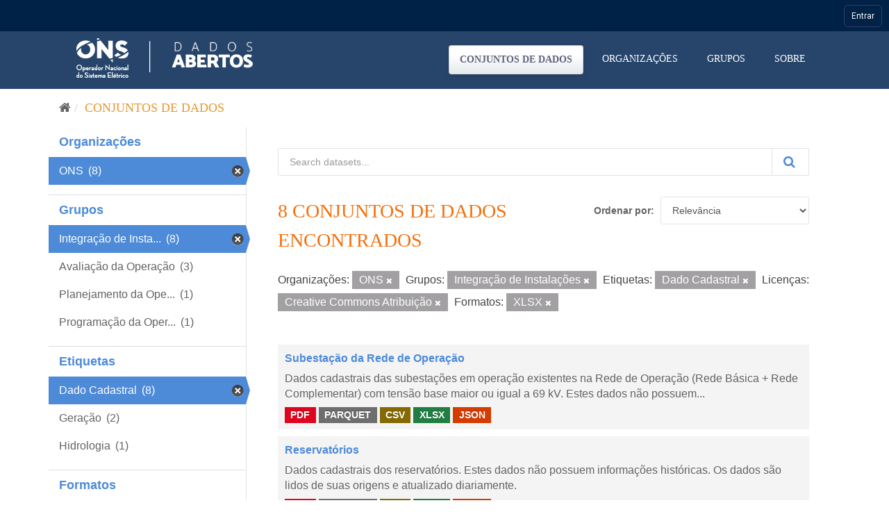

--- FILE ---
content_type: text/html; charset=utf-8
request_url: https://dados.ons.org.br/dataset/?organization=ons&groups=integracao-de-instalacoess&tags=Dado+Cadastral&license_id=cc-by&res_format=XLSX
body_size: 35904
content:
<!DOCTYPE html>
<!--[if IE 9]> <html lang="pt_BR" class="ie9"> <![endif]-->
<!--[if gt IE 8]><!--> <html lang="pt_BR"> <!--<![endif]-->
  <head>

    <!-- Google Tag Manager -->
  <script>(function(w,d,s,l,i){w[l]=w[l]||[];w[l].push({'gtm.start':
  new Date().getTime(),event:'gtm.js'});var f=d.getElementsByTagName(s)[0],
  j=d.createElement(s),dl=l!='dataLayer'?'&l='+l:'';j.async=true;j.src=
  'https://www.googletagmanager.com/gtm.js?id='+i+dl;f.parentNode.insertBefore(j,f);
  })(window,document,'script','dataLayer','GTM-MQTMHJ27');</script>
    <!-- End Google Tag Manager -->
  
    <meta charset="utf-8" />
      <meta name="generator" content="ckan 2.9.11" />
      <meta name="viewport" content="width=device-width, initial-scale=1.0">
    <title>Conjunto de dados - ONS DADOS ABERTOS</title>

    
    
    <link rel="shortcut icon" href="/base/images/favicon.ico" />
      <link rel="preconnect" href="https://fonts.gstatic.com">
      <link href="https://fonts.googleapis.com/css2?family=Roboto:wght@100;400;700&display=swap" rel="stylesheet">  
      <link href="/base/css/neutra_display_thin_alt.css" rel="stylesheet" type="text/css"/>
      <link rel="stylesheet" href="https://stackpath.bootstrapcdn.com/bootstrap/4.4.1/css/bootstrap.min.css" integrity="sha384-Vkoo8x4CGsO3+Hhxv8T/Q5PaXtkKtu6ug5TOeNV6gBiFeWPGFN9MuhOf23Q9Ifjh" crossorigin="anonymous">
    
    
        <script type="text/javascript">
  (function(i,s,o,g,r,a,m){i['GoogleAnalyticsObject']=r;i[r]=i[r]||function(){
  (i[r].q=i[r].q||[]).push(arguments)},i[r].l=1*new Date();a=s.createElement(o),
  m=s.getElementsByTagName(o)[0];a.async=1;a.src=g;m.parentNode.insertBefore(a,m)
  })(window,document,'script','//www.google-analytics.com/analytics.js','ga');

  ga('create', 'UA-198149953-1', 'auto', {});
  
  ga('set', 'anonymizeIp', true);
  ga('send', 'pageview');
</script>
    

      
      
      
      
    

    
      
      
    

    
    <link href="/webassets/base/8259b72f_main.css" rel="stylesheet"/>
    

	<!-- Global site tag (gtag.js) - Google Analytics -->
	<script async src="https://www.googletagmanager.com/gtag/js?id=G-EFSJ19QBE0"></script>
	<script>
	  window.dataLayer = window.dataLayer || [];
	  function gtag(){dataLayer.push(arguments);}
	  gtag('js', new Date());
	  gtag('config', 'G-EFSJ19QBE0');
	</script>

	<meta
	  name="description"
	  content="O Portal de Dados Abertos do ONS reúne dados históricos do setor elétrico brasileiro de maneira fácil e democrática.">

	<!-- Hotjar Tracking Code for Dados Abertos ONS -->
	<script> (function(h,o,t,j,a,r){ h.hj=h.hj||function(){(h.hj.q=h.hj.q||[]).push(arguments)}; h._hjSettings={hjid:2430125,hjsv:6}; a=o.getElementsByTagName('head')[0]; r=o.createElement('script');r.async=1; r.src=t+h._hjSettings.hjid+j+h._hjSettings.hjsv; a.appendChild(r); })(window,document,'https://static.hotjar.com/c/hotjar-','.js?sv='); </script>

  </head>

  
  <body data-site-root="https://dados.ons.org.br/" data-locale-root="https://dados.ons.org.br/" >
    
    <!-- Google Tag Manager (noscript) -->
    <noscript><iframe src="https://www.googletagmanager.com/ns.html?id=GTM-MQTMHJ27"
    height="0" width="0" style="display:none;visibility:hidden"></iframe></noscript>
    <!-- End Google Tag Manager (noscript) -->
    
    
    
        
    

    
    <div class="sr-only sr-only-focusable"><a href="#content">Pular para o conteúdo</a></div>
  

  
    

<!--BARRA ONS-->
<navegacao-global CDNBarraGlobal="https://navegacaoglobal.ons.org.br" Publica="true" itens='[]' style="position: relative; z-index: 9999;">
</navegacao-global>
<script src="https://navegacaoglobal.ons.org.br/NavegacaoGlobal.js"></script>
<!--END OF BARRA ONS-->


 


<header class="navbar navbar-static-top masthead ">
    
  <div class="container">
    <div class="navbar-right">
      <button data-target="#main-navigation-toggle" data-toggle="collapse" class="navbar-toggle collapsed" type="button" aria-label="expand or collapse" aria-expanded="false">
        <span class="sr-only">Toggle navigation</span>
        <span class="fa fa-bars"></span>
      </button>
    </div>
    <hgroup class="header-image navbar-left">
       
      <a class="logo" href="/"><img src="https://dados.ons.org.br/base/images/logodadosabertos.png" alt="ONS DADOS ABERTOS" title="ONS DADOS ABERTOS" /></a>
       
    </hgroup>

    <div class="collapse navbar-collapse" id="main-navigation-toggle">
      
      <nav class="section navigation">
        <ul class="nav nav-pills">
            
		<li class="active"><a href="/dataset/">Conjuntos de dados</a></li><li><a href="/organization/">Organizações</a></li><li><a href="/group/">Grupos</a></li><li><a href="/about">Sobre</a></li>
	    
        </ul>
      </nav>
       
      
    </div>
  </div>
</header>

  
    <div class="main">
      <div id="content" class="container">
        
          
            <div class="flash-messages">
              
                
              
            </div>
          

          
            <div class="toolbar" role="navigation" aria-label="Breadcrumb">
              
                
                  <ol class="breadcrumb">
                    
<li class="home"><a href="/" aria-label="Início"><i class="fa fa-home"></i><span> Início</span></a></li>
                    
  <li class="active"><a href="/dataset/">Conjuntos de dados</a></li>

                  </ol>
                
              
            </div>
          

          <div class="row wrapper">
            
            
            

            
              <aside class="secondary col-sm-3">
                
                
  <div class="filters">
    <div>
      
        

    
    
	
	    
	    
		<section class="module module-narrow module-shallow">
		    
			<h2 class="module-heading">
			    <!--i class="fa fa-filter"></i-->
			    
			    Organizações
			</h2>
		    
		    
			
			    
				<nav aria-label="Organizações">
				    <ul class="list-unstyled nav nav-simple nav-facet">
					
					    
					    
					    
					    
					    <li class="nav-item active">
						<a href="/dataset/?groups=integracao-de-instalacoess&amp;tags=Dado+Cadastral&amp;license_id=cc-by&amp;res_format=XLSX" title="">
						    <span class="item-label">ONS</span>
						    <span class="hidden separator"></span>
						    <span class="item-count badge">(8)</span>
						</a>
					    </li>
					
				    </ul>
				</nav>

				<p class="module-footer">
				    
					
				    
				</p>
			    
			
		    
		</section>
	    
	
    

      
        

    
    
	
	    
	    
		<section class="module module-narrow module-shallow">
		    
			<h2 class="module-heading">
			    <!--i class="fa fa-filter"></i-->
			    
			    Grupos
			</h2>
		    
		    
			
			    
				<nav aria-label="Grupos">
				    <ul class="list-unstyled nav nav-simple nav-facet">
					
					    
					    
					    
					    
					    <li class="nav-item active">
						<a href="/dataset/?organization=ons&amp;tags=Dado+Cadastral&amp;license_id=cc-by&amp;res_format=XLSX" title="Integração de Instalações">
						    <span class="item-label">Integração de Insta...</span>
						    <span class="hidden separator"></span>
						    <span class="item-count badge">(8)</span>
						</a>
					    </li>
					
					    
					    
					    
					    
					    <li class="nav-item">
						<a href="/dataset/?organization=ons&amp;groups=integracao-de-instalacoess&amp;tags=Dado+Cadastral&amp;license_id=cc-by&amp;res_format=XLSX&amp;groups=avaliacao_da_operacao" title="">
						    <span class="item-label">Avaliação da Operação</span>
						    <span class="hidden separator"></span>
						    <span class="item-count badge">(3)</span>
						</a>
					    </li>
					
					    
					    
					    
					    
					    <li class="nav-item">
						<a href="/dataset/?organization=ons&amp;groups=integracao-de-instalacoess&amp;tags=Dado+Cadastral&amp;license_id=cc-by&amp;res_format=XLSX&amp;groups=planejamento-operacao" title="Planejamento da Operação">
						    <span class="item-label">Planejamento da Ope...</span>
						    <span class="hidden separator"></span>
						    <span class="item-count badge">(1)</span>
						</a>
					    </li>
					
					    
					    
					    
					    
					    <li class="nav-item">
						<a href="/dataset/?organization=ons&amp;groups=integracao-de-instalacoess&amp;tags=Dado+Cadastral&amp;license_id=cc-by&amp;res_format=XLSX&amp;groups=programacao-da-operacao" title="Programação da Operação">
						    <span class="item-label">Programação da Oper...</span>
						    <span class="hidden separator"></span>
						    <span class="item-count badge">(1)</span>
						</a>
					    </li>
					
				    </ul>
				</nav>

				<p class="module-footer">
				    
					
				    
				</p>
			    
			
		    
		</section>
	    
	
    

      
        

    
    
	
	    
	    
		<section class="module module-narrow module-shallow">
		    
			<h2 class="module-heading">
			    <!--i class="fa fa-filter"></i-->
			    
			    Etiquetas
			</h2>
		    
		    
			
			    
				<nav aria-label="Etiquetas">
				    <ul class="list-unstyled nav nav-simple nav-facet">
					
					    
					    
					    
					    
					    <li class="nav-item active">
						<a href="/dataset/?organization=ons&amp;groups=integracao-de-instalacoess&amp;license_id=cc-by&amp;res_format=XLSX" title="">
						    <span class="item-label">Dado Cadastral</span>
						    <span class="hidden separator"></span>
						    <span class="item-count badge">(8)</span>
						</a>
					    </li>
					
					    
					    
					    
					    
					    <li class="nav-item">
						<a href="/dataset/?organization=ons&amp;groups=integracao-de-instalacoess&amp;tags=Dado+Cadastral&amp;license_id=cc-by&amp;res_format=XLSX&amp;tags=Gera%C3%A7%C3%A3o" title="">
						    <span class="item-label">Geração</span>
						    <span class="hidden separator"></span>
						    <span class="item-count badge">(2)</span>
						</a>
					    </li>
					
					    
					    
					    
					    
					    <li class="nav-item">
						<a href="/dataset/?organization=ons&amp;groups=integracao-de-instalacoess&amp;tags=Dado+Cadastral&amp;license_id=cc-by&amp;res_format=XLSX&amp;tags=Hidrologia" title="">
						    <span class="item-label">Hidrologia</span>
						    <span class="hidden separator"></span>
						    <span class="item-count badge">(1)</span>
						</a>
					    </li>
					
				    </ul>
				</nav>

				<p class="module-footer">
				    
					
				    
				</p>
			    
			
		    
		</section>
	    
	
    

      
        

    
    
	
	    
	    
		<section class="module module-narrow module-shallow">
		    
			<h2 class="module-heading">
			    <!--i class="fa fa-filter"></i-->
			    
			    Formatos
			</h2>
		    
		    
			
			    
				<nav aria-label="Formatos">
				    <ul class="list-unstyled nav nav-simple nav-facet">
					
					    
					    
					    
					    
					    <li class="nav-item">
						<a href="/dataset/?organization=ons&amp;groups=integracao-de-instalacoess&amp;tags=Dado+Cadastral&amp;license_id=cc-by&amp;res_format=XLSX&amp;res_format=CSV" title="">
						    <span class="item-label">CSV</span>
						    <span class="hidden separator"></span>
						    <span class="item-count badge">(8)</span>
						</a>
					    </li>
					
					    
					    
					    
					    
					    <li class="nav-item">
						<a href="/dataset/?organization=ons&amp;groups=integracao-de-instalacoess&amp;tags=Dado+Cadastral&amp;license_id=cc-by&amp;res_format=XLSX&amp;res_format=JSON" title="">
						    <span class="item-label">JSON</span>
						    <span class="hidden separator"></span>
						    <span class="item-count badge">(8)</span>
						</a>
					    </li>
					
					    
					    
					    
					    
					    <li class="nav-item">
						<a href="/dataset/?organization=ons&amp;groups=integracao-de-instalacoess&amp;tags=Dado+Cadastral&amp;license_id=cc-by&amp;res_format=XLSX&amp;res_format=PARQUET" title="">
						    <span class="item-label">PARQUET</span>
						    <span class="hidden separator"></span>
						    <span class="item-count badge">(8)</span>
						</a>
					    </li>
					
					    
					    
					    
					    
					    <li class="nav-item">
						<a href="/dataset/?organization=ons&amp;groups=integracao-de-instalacoess&amp;tags=Dado+Cadastral&amp;license_id=cc-by&amp;res_format=XLSX&amp;res_format=PDF" title="">
						    <span class="item-label">PDF</span>
						    <span class="hidden separator"></span>
						    <span class="item-count badge">(8)</span>
						</a>
					    </li>
					
					    
					    
					    
					    
					    <li class="nav-item active">
						<a href="/dataset/?organization=ons&amp;groups=integracao-de-instalacoess&amp;tags=Dado+Cadastral&amp;license_id=cc-by" title="">
						    <span class="item-label">XLSX</span>
						    <span class="hidden separator"></span>
						    <span class="item-count badge">(8)</span>
						</a>
					    </li>
					
				    </ul>
				</nav>

				<p class="module-footer">
				    
					
				    
				</p>
			    
			
		    
		</section>
	    
	
    

      
        

    
    
	
	    
	    
		<section class="module module-narrow module-shallow">
		    
			<h2 class="module-heading">
			    <!--i class="fa fa-filter"></i-->
			    
			    Licenças
			</h2>
		    
		    
			
			    
				<nav aria-label="Licenças">
				    <ul class="list-unstyled nav nav-simple nav-facet">
					
					    
					    
					    
					    
					    <li class="nav-item active">
						<a href="/dataset/?organization=ons&amp;groups=integracao-de-instalacoess&amp;tags=Dado+Cadastral&amp;res_format=XLSX" title="Creative Commons Atribuição">
						    <span class="item-label">Creative Commons At...</span>
						    <span class="hidden separator"></span>
						    <span class="item-count badge">(8)</span>
						</a>
					    </li>
					
				    </ul>
				</nav>

				<p class="module-footer">
				    
					
				    
				</p>
			    
			
		    
		</section>
	    
	
    

      
    </div>
    <a class="close no-text hide-filters"><i class="fa fa-times-circle"></i><span class="text">close</span></a>
  </div>

              </aside>
            

            
              <div class="primary col-sm-9 col-xs-12" role="main">
                
                
  <section class="module">
    <div class="module-content">
      
        
      
      
        
        
        







<form id="dataset-search-form" class="search-form" method="get" data-module="select-switch">

  
    <div class="input-group search-input-group">
      <input aria-label="Search datasets..." id="field-giant-search" type="text" class="form-control input-lg" name="q" value="" autocomplete="off" placeholder="Search datasets...">
      
      <span class="input-group-btn">
        <button class="btn btn-default btn-lg btn-search" type="submit" value="search" aria-label="Submit">
          <i class="fa fa-search"></i>
        </button>
      </span>
      
    </div>
  

  
    <span>
  
  

  
  
  
  <input type="hidden" name="organization" value="ons" />
  
  
  
  
  
  <input type="hidden" name="groups" value="integracao-de-instalacoess" />
  
  
  
  
  
  <input type="hidden" name="tags" value="Dado Cadastral" />
  
  
  
  
  
  <input type="hidden" name="license_id" value="cc-by" />
  
  
  
  
  
  <input type="hidden" name="res_format" value="XLSX" />
  
  
  
  </span>
  

  
    
      <div class="form-select form-group control-order-by">
        <label for="field-order-by">Ordenar por</label>
        <select id="field-order-by" name="sort" class="form-control">
          
            
              <option value="score desc, metadata_modified desc" selected="selected">Relevância</option>
            
          
            
              <option value="title_string asc">Nome Crescente</option>
            
          
            
              <option value="title_string desc">Nome Descrescente</option>
            
          
            
              <option value="metadata_modified desc">Modificada pela última vez</option>
            
          
            
          
        </select>
        
        <button class="btn btn-default js-hide" type="submit">Ir</button>
        
      </div>
    
  

  
    
      <h1>

  
  
  
  

8 conjuntos de dados encontrados</h1>
    
  

  
    
      <p class="filter-list">
        
          
          <span class="facet">Organizações:</span>
          
            <span class="filtered pill">ONS
              <a href="/dataset/?groups=integracao-de-instalacoess&amp;tags=Dado+Cadastral&amp;license_id=cc-by&amp;res_format=XLSX" class="remove" title="Remover"><i class="fa fa-times"></i></a>
            </span>
          
        
          
          <span class="facet">Grupos:</span>
          
            <span class="filtered pill">Integração de Instalações
              <a href="/dataset/?organization=ons&amp;tags=Dado+Cadastral&amp;license_id=cc-by&amp;res_format=XLSX" class="remove" title="Remover"><i class="fa fa-times"></i></a>
            </span>
          
        
          
          <span class="facet">Etiquetas:</span>
          
            <span class="filtered pill">Dado Cadastral
              <a href="/dataset/?organization=ons&amp;groups=integracao-de-instalacoess&amp;license_id=cc-by&amp;res_format=XLSX" class="remove" title="Remover"><i class="fa fa-times"></i></a>
            </span>
          
        
          
          <span class="facet">Licenças:</span>
          
            <span class="filtered pill">Creative Commons Atribuição
              <a href="/dataset/?organization=ons&amp;groups=integracao-de-instalacoess&amp;tags=Dado+Cadastral&amp;res_format=XLSX" class="remove" title="Remover"><i class="fa fa-times"></i></a>
            </span>
          
        
          
          <span class="facet">Formatos:</span>
          
            <span class="filtered pill">XLSX
              <a href="/dataset/?organization=ons&amp;groups=integracao-de-instalacoess&amp;tags=Dado+Cadastral&amp;license_id=cc-by" class="remove" title="Remover"><i class="fa fa-times"></i></a>
            </span>
          
        
      </p>
      <a class="show-filters btn btn-default">Filtrar Resultados</a>
    
  

</form>




      
      
        

  
    <ul class="dataset-list list-unstyled">
    	
	      
	        






  <li class="dataset-item">
    
      <div class="dataset-content">
        
          <h2 class="dataset-heading">
            
              
            
            
		<a href="/dataset/subestacao">Subestação da Rede de Operação</a>
            
            
              
              
            
          </h2>
        
        
          
        
        
          
            <div>Dados cadastrais das subestações em operação existentes na Rede de Operação (Rede Básica + Rede Complementar) com tensão base maior ou igual a 69 kV.

Estes dados não possuem...</div>
          
        
      </div>
      
        
          
            <ul class="dataset-resources list-unstyled">
              
                
                <li>
                  <a href="/dataset/subestacao" class="label label-default" data-format="pdf">PDF</a>
                </li>
                
                <li>
                  <a href="/dataset/subestacao" class="label label-default" data-format="parquet">PARQUET</a>
                </li>
                
                <li>
                  <a href="/dataset/subestacao" class="label label-default" data-format="csv">CSV</a>
                </li>
                
                <li>
                  <a href="/dataset/subestacao" class="label label-default" data-format="xlsx">XLSX</a>
                </li>
                
                <li>
                  <a href="/dataset/subestacao" class="label label-default" data-format="json">JSON</a>
                </li>
                
              
            </ul>
          
        
      
    
  </li>

	      
	        






  <li class="dataset-item">
    
      <div class="dataset-content">
        
          <h2 class="dataset-heading">
            
              
            
            
		<a href="/dataset/reservatorio">Reservatórios</a>
            
            
              
              
            
          </h2>
        
        
          
        
        
          
            <div>Dados cadastrais dos reservatórios.

Estes dados não possuem informações históricas. Os dados são lidos de suas origens e atualizado diariamente.</div>
          
        
      </div>
      
        
          
            <ul class="dataset-resources list-unstyled">
              
                
                <li>
                  <a href="/dataset/reservatorio" class="label label-default" data-format="pdf">PDF</a>
                </li>
                
                <li>
                  <a href="/dataset/reservatorio" class="label label-default" data-format="parquet">PARQUET</a>
                </li>
                
                <li>
                  <a href="/dataset/reservatorio" class="label label-default" data-format="csv">CSV</a>
                </li>
                
                <li>
                  <a href="/dataset/reservatorio" class="label label-default" data-format="xlsx">XLSX</a>
                </li>
                
                <li>
                  <a href="/dataset/reservatorio" class="label label-default" data-format="json">JSON</a>
                </li>
                
              
            </ul>
          
        
      
    
  </li>

	      
	        






  <li class="dataset-item">
    
      <div class="dataset-content">
        
          <h2 class="dataset-heading">
            
              
            
            
		<a href="/dataset/usina_pqu">Dados do Relacionamento Entre Grupos de Pequenas Usinas e Usinas</a>
            
            
              
              
            
          </h2>
        
        
          
        
        
          
            <div>Relação das usinas Tipo III que compõem os Grupos de Pequenas Usinas.

Estes dados não possuem informações históricas. Os dados são lidos de suas origens e atualizado diariamente.</div>
          
        
      </div>
      
        
          
            <ul class="dataset-resources list-unstyled">
              
                
                <li>
                  <a href="/dataset/usina_pqu" class="label label-default" data-format="pdf">PDF</a>
                </li>
                
                <li>
                  <a href="/dataset/usina_pqu" class="label label-default" data-format="csv">CSV</a>
                </li>
                
                <li>
                  <a href="/dataset/usina_pqu" class="label label-default" data-format="xlsx">XLSX</a>
                </li>
                
                <li>
                  <a href="/dataset/usina_pqu" class="label label-default" data-format="parquet">PARQUET</a>
                </li>
                
                <li>
                  <a href="/dataset/usina_pqu" class="label label-default" data-format="json">JSON</a>
                </li>
                
              
            </ul>
          
        
      
    
  </li>

	      
	        






  <li class="dataset-item">
    
      <div class="dataset-content">
        
          <h2 class="dataset-heading">
            
              
            
            
		<a href="/dataset/usina_conjunto">Dados do Relacionamento Entre Conjuntos e Usinas</a>
            
            
              
              
            
          </h2>
        
        
          
        
        
          
            <div>Histórico de relação das usinas Tipo II-C que compõem os Conjuntos de Usina.

Estes dados não possuem informações históricas. Os dados são lidos de suas origens e atualizado...</div>
          
        
      </div>
      
        
          
            <ul class="dataset-resources list-unstyled">
              
                
                <li>
                  <a href="/dataset/usina_conjunto" class="label label-default" data-format="pdf">PDF</a>
                </li>
                
                <li>
                  <a href="/dataset/usina_conjunto" class="label label-default" data-format="csv">CSV</a>
                </li>
                
                <li>
                  <a href="/dataset/usina_conjunto" class="label label-default" data-format="xlsx">XLSX</a>
                </li>
                
                <li>
                  <a href="/dataset/usina_conjunto" class="label label-default" data-format="parquet">PARQUET</a>
                </li>
                
                <li>
                  <a href="/dataset/usina_conjunto" class="label label-default" data-format="json">JSON</a>
                </li>
                
              
            </ul>
          
        
      
    
  </li>

	      
	        






  <li class="dataset-item">
    
      <div class="dataset-content">
        
          <h2 class="dataset-heading">
            
              
            
            
		<a href="/dataset/linha-transmissao">Linhas de Transmissão da Rede de Operação</a>
            
            
              
              
            
          </h2>
        
        
          
        
        
          
            <div>Dados cadastrais das linhas de transmissão da Rede de Operação (Rede Básica + Rede Complementar) com tensão maior ou igual a 230 kV, contemplando subsistema, estado (Unidade...</div>
          
        
      </div>
      
        
          
            <ul class="dataset-resources list-unstyled">
              
                
                <li>
                  <a href="/dataset/linha-transmissao" class="label label-default" data-format="pdf">PDF</a>
                </li>
                
                <li>
                  <a href="/dataset/linha-transmissao" class="label label-default" data-format="csv">CSV</a>
                </li>
                
                <li>
                  <a href="/dataset/linha-transmissao" class="label label-default" data-format="xlsx">XLSX</a>
                </li>
                
                <li>
                  <a href="/dataset/linha-transmissao" class="label label-default" data-format="parquet">PARQUET</a>
                </li>
                
                <li>
                  <a href="/dataset/linha-transmissao" class="label label-default" data-format="json">JSON</a>
                </li>
                
              
            </ul>
          
        
      
    
  </li>

	      
	        






  <li class="dataset-item">
    
      <div class="dataset-content">
        
          <h2 class="dataset-heading">
            
              
            
            
		<a href="/dataset/modalidade-usina">Modalidade de Operação de Usinas</a>
            
            
              
              
            
          </h2>
        
        
          
        
        
          
            <div>As modalidades de operação de usinas são divididas em Tipo I, Tipos II-A, II-B e II-C e Tipo III. O processo de classificação de modalidade de operação de usinas é estabelecido...</div>
          
        
      </div>
      
        
          
            <ul class="dataset-resources list-unstyled">
              
                
                <li>
                  <a href="/dataset/modalidade-usina" class="label label-default" data-format="pdf">PDF</a>
                </li>
                
                <li>
                  <a href="/dataset/modalidade-usina" class="label label-default" data-format="csv">CSV</a>
                </li>
                
                <li>
                  <a href="/dataset/modalidade-usina" class="label label-default" data-format="parquet">PARQUET</a>
                </li>
                
                <li>
                  <a href="/dataset/modalidade-usina" class="label label-default" data-format="xlsx">XLSX</a>
                </li>
                
                <li>
                  <a href="/dataset/modalidade-usina" class="label label-default" data-format="json">JSON</a>
                </li>
                
              
            </ul>
          
        
      
    
  </li>

	      
	        






  <li class="dataset-item">
    
      <div class="dataset-content">
        
          <h2 class="dataset-heading">
            
              
            
            
		<a href="/dataset/capacidade-geracao">Capacidade Instalada de Geração</a>
            
            
              
              
            
          </h2>
        
        
          
        
        
          
            <div>Dados de potência nominal de Unidades Geradoras de Usinas despachadas pelo ONS, que são aquelas classificadas com modalidade de operação Tipo I, Tipo II-A, Tipo II-B e Tipo...</div>
          
        
      </div>
      
        
          
            <ul class="dataset-resources list-unstyled">
              
                
                <li>
                  <a href="/dataset/capacidade-geracao" class="label label-default" data-format="pdf">PDF</a>
                </li>
                
                <li>
                  <a href="/dataset/capacidade-geracao" class="label label-default" data-format="csv">CSV</a>
                </li>
                
                <li>
                  <a href="/dataset/capacidade-geracao" class="label label-default" data-format="xlsx">XLSX</a>
                </li>
                
                <li>
                  <a href="/dataset/capacidade-geracao" class="label label-default" data-format="parquet">PARQUET</a>
                </li>
                
                <li>
                  <a href="/dataset/capacidade-geracao" class="label label-default" data-format="json">JSON</a>
                </li>
                
              
            </ul>
          
        
      
    
  </li>

	      
	        






  <li class="dataset-item">
    
      <div class="dataset-content">
        
          <h2 class="dataset-heading">
            
              
            
            
		<a href="/dataset/capacidade-transformacao">Capacidade de Transformação da Rede Básica</a>
            
            
              
              
            
          </h2>
        
        
          
        
        
          
            <div>Dados de potência nominal de transformadores da Rede Básica, bem como seus agentes proprietários e tensões terminais.

Estes dados não possuem informações históricas. Os dados...</div>
          
        
      </div>
      
        
          
            <ul class="dataset-resources list-unstyled">
              
                
                <li>
                  <a href="/dataset/capacidade-transformacao" class="label label-default" data-format="pdf">PDF</a>
                </li>
                
                <li>
                  <a href="/dataset/capacidade-transformacao" class="label label-default" data-format="parquet">PARQUET</a>
                </li>
                
                <li>
                  <a href="/dataset/capacidade-transformacao" class="label label-default" data-format="csv">CSV</a>
                </li>
                
                <li>
                  <a href="/dataset/capacidade-transformacao" class="label label-default" data-format="xlsx">XLSX</a>
                </li>
                
                <li>
                  <a href="/dataset/capacidade-transformacao" class="label label-default" data-format="json">JSON</a>
                </li>
                
              
            </ul>
          
        
      
    
  </li>

	      
	    
    </ul>
  

      
    </div>

    
      
    
  </section>

  
    <section class="module">
      <div class="module-content">
        
          <small>
            
            
            
           Você também pode ter acesso a esses registros usando a <a href="/api/3">API</a> (veja <a href="http://docs.ckan.org/en/2.9/api/">Documentação da API</a>). 
          </small>
        
      </div>
    </section>
  

              </div>
            
          </div>
        
      </div>
    </div>
  
    <footer class="site-footer">

  <div class="container">
    
    <div class="row">
      <div class="col-md-8 footer-links footer-itens ">
        <span>© - Copyright <span class="year">2021</span>- ONS</span>
        
          <ul class="list-unstyled">
            
              <li><a href="/about">Sobre ONS DADOS ABERTOS</a></li>
            
              <li>
                <a href="http://www.ons.org.br/secundario/enderecos">Endereços</a>
              </li>
          
              <li>
                <a href="http://www.ons.org.br/secundario/mapa-do-site">Mapa do Site</a>
              </li>
          
              <li>
                  <a href="http://www.ons.org.br/secundario/politica-de-privacidade">Politica de Privacidade</a>
              </li>
          
              <li>
                <a href="http://www.go15.org/">Membro do GO15</a>
              </li>
          </ul>
          <!--ul class="list-unstyled">
            
              
              <li><a href="http://docs.ckan.org/en/2.9/api/">API do CKAN</a></li>
              <li><a href="http://www.ckan.org/">Associação CKAN</a></li>
              <li><a href="http://www.opendefinition.org/okd/"><img src="/base/images/od_80x15_blue.png" alt="Open Data"></a></li>
            
          </ul-->
        
      </div>
      <div class="col-md-4 attribution">
        
          <p><strong>Impulsionado por</strong> <a class="hide-text ckan-footer-logo" href="http://ckan.org">CKAN</a></p>
        
        
      </div>
    </div>
    
  </div>

  
    
  
</footer>
  

  
  
  
  
    
    <script src="https://code.jquery.com/jquery-3.6.0.js"></script>
    <script src="https://stackpath.bootstrapcdn.com/bootstrap/4.4.1/js/bootstrap.min.js" integrity="sha384-wfSDF2E50Y2D1uUdj0O3uMBJnjuUD4Ih7YwaYd1iqfktj0Uod8GCExl3Og8ifwB6" crossorigin="anonymous"></script>
    <script>
        document.addEventListener('DOMContentLoaded', (event) => {
            function getCookie(name) {
                const value = `; ${document.cookie}`;
                const parts = value.split(`; ${name}=`);
                if (parts.length === 2) return parts.pop().split(';').shift();
            }
    
            const onsAuthCookie = getCookie('.ONSAUTH_DSV');
            const authTktCookie = getCookie('auth_tkt');
            if (onsAuthCookie && !authTktCookie) {
                window.location.href = 'https://devdados.ons.org.br/user/saml2login';
            }
        });
    </script>
    
    
        
        
        <div class="js-hide" data-module="google-analytics"
             data-module-googleanalytics_resource_prefix="/downloads/">
        </div>
    


      

    
    
    <link href="/webassets/vendor/f3b8236b_select2.css" rel="stylesheet"/>
<link href="/webassets/vendor/0b01aef1_font-awesome.css" rel="stylesheet"/>
    <script src="/webassets/vendor/d8ae4bed_jquery.js" type="text/javascript"></script>
<script src="/webassets/vendor/ab26884f_vendor.js" type="text/javascript"></script>
<script src="/webassets/vendor/580fa18d_bootstrap.js" type="text/javascript"></script>
<script src="/webassets/base/5f5a82bb_main.js" type="text/javascript"></script>
<script src="/webassets/base/acf3e552_ckan.js" type="text/javascript"></script>
<script src="/webassets/ckanext-googleanalytics/event_tracking.js?71ae8997" type="text/javascript"></script>
  </body>
</html>

--- FILE ---
content_type: text/css; charset=utf-8
request_url: https://dados.ons.org.br/base/css/neutra_display_thin_alt.css
body_size: 994
content:
/*
      www.OnlineWebFonts.Com 
      You must credit the author Copy this link on your web 
      <div>Font made from <a href="http://www.onlinewebfonts.com">oNline Web Fonts</a>is licensed by CC BY 3.0</div>
      OR
      <a href="http://www.onlinewebfonts.com">oNline Web Fonts</a>
*/
@font-face {font-family: "Neutra Display Thin Alt";
    src: url("http://127.0.0.1/base/css/font/5ce57d39e2e1e50a2ab99ab9cfcb60b6.eot"); /* IE9*/
    src: url("http://127.0.0.1/base/css/font/5ce57d39e2e1e50a2ab99ab9cfcb60b6.eot?#iefix") format("embedded-opentype"), /* IE6-IE8 */
    url("http://127.0.0.1/base/css/font/5ce57d39e2e1e50a2ab99ab9cfcb60b6.woff2") format("woff2"), /* chrome firefox */
    url("http://127.0.0.1/base/css/font/5ce57d39e2e1e50a2ab99ab9cfcb60b6.woff") format("woff"), /* chrome firefox */
    url("http://127.0.0.1/base/css/font/5ce57d39e2e1e50a2ab99ab9cfcb60b6.ttf") format("truetype"), /* chrome firefox opera Safari,Android,iOS 4.2+*/
    url("http://127.0.0.1/base/css/font/5ce57d39e2e1e50a2ab99ab9cfcb60b6.svg#Neutra Display Thin Alt") format("svg"); /* iOS 4.1- */
}


--- FILE ---
content_type: text/css
request_url: https://navegacaoglobal.ons.org.br/css/_barraons.css?v=8
body_size: 29947
content:
* {
  font-family: Roboto;
  outline: none;
  box-sizing: border-box;
}

p {
margin: 0 0 10px;
margin-top: 0px;
margin-right: 0px;
margin-bottom: 6px;
margin-left: 0px;
line-height: 26px;
}

.ons-topo.topo #header-global {
   display: flex;
   justify-content: space-between;
   width: 100%;
   height: 100%;
   /*background: #181f4d;*/
   font-family:'Roboto', sans-serif;
   font-size: 12px;
   font-weight: 400;
}
.ons-topo.topo #header-global ul {
   display: flex;
   list-style:none;
   position:relative;
   margin:0;
   padding:0;
}
.ons-topo.topo #header-global ul li {
   display: flex;
   justify-content: start;
   align-items: center;
   width: auto;
   height: 100%;
   position:relative;
   margin:0;
   padding:0;
   color: #ffffff;
}

.ons-topo.topo #header-global .logo-a{
   text-decoration: none;
   background-color: #181f4d!important;
   border-radius: 0px;
   border: none;

}
.ons-topo.topo #header-global .logo-a:hover, 
.ons-topo.topo #header-global .logo-a:focus,
.ons-topo.topo #header-global .logo-a img:focus,
.ons-topo.topo #header-global .logo-a img:hover{
   cursor: pointer;
   text-decoration: none;
   background-color: #181f4d!important;
   border-radius: 0px;
   border: none;

}
.ons-topo.topo #header-global .logo-ons:hover {
   cursor: pointer;
}
.ons-topo.topo #header-global .logo-sistema-client:hover {
   cursor: pointer;
}
@media((min-width: 241px) and (max-width: 480px)) {
   .ons-topo.topo #header-global .logo-ons {
      max-width: 165px;
   }
}

.ons-topo.topo #header-global ul li.active {
   background: #ddd;
}
.ons-topo.topo #header-global ul li:hover {
   background: #11163C;
}
.ons-topo.topo #header-global ul li:hover > ul {
   display:block;
   flex-direction: column;
   justify-content: center;
   z-index: 9999;
}
.ons-topo.topo #header-global ul li a {
   display: flex;
   justify-content: center;
   align-items: center;
   /* width: 100%; */
   color: #3b3d40;
   text-decoration:none;
   font-weight:500;
   line-height: 16px;
   padding: 0 10px;
}
.ons-topo.topo #header-global ul ul {
   display: none;
   position: absolute;
   top: 100%;
   background: #ffffff;
   padding: 0;
   box-shadow: 1px 1px 12px 0px rgba(50, 50, 50, 0.35);
   border-radius: 5px;
   /* max-height: 400px; */
   width: 300px;
}
.ons-topo.topo #header-global ul ul li {
   color: #73787D;
   border-right: 0;
   padding: 9px 0;
   min-height: 21px;
} 
.ons-topo.topo #header-global ul ul li.colunas {
 float: left;
   width: 50%!important;	
   text-align: center;
} 
.ons-topo.topo #header-global ul ul li.titulo {
   background: #e4e4e4;
   width: 100%;
   line-height: 30px;
   padding: 3px 15px 0;
   font-weight: 500;
   text-transform: uppercase;
}
.ons-topo.topo #header-global ul ul li.titulo.topo{
border-radius: 5px 5px 0px 0px;
color: #4d8ad8;
}
.ons-topo.topo #header-global .marcarlidos {
position: absolute;
  right: 2px;
  font-size: 11px;
  color: #656266;
  text-transform: none;
  text-decoration: underline;
  cursor: pointer;
}
.ons-topo.topo #header-global ul ul li.outros {
  background: #e4e4e4;
  text-transform: uppercase;
}
.ons-topo.topo #header-global ul ul li.overflow {
  padding: 0;
display: inline;
}
.ons-topo.topo #header-global ul ul.scroll {
   display: block;
   position: relative;
   background: #ffffff;
   padding: 0;
   max-height: 200px;
   width: 100%;
 overflow-y: auto;
   box-shadow: none;
} 
.ons-topo.topo #header-global ul.listas ul.scroll {
   max-height: 400px;
}
.ons-topo.topo #header-global ul ul.scroll::-webkit-scrollbar {
   width: 4px;
   padding: 1px;
   background-color: #EDEDED;
}
.ons-topo.topo #header-global ul ul.scroll::-webkit-scrollbar-thumb {
   background-color: #ABABAB;
   border-radius: 2px;
}
.ons-topo.topo #header-global ul ul li:hover {
   background-color: #efefef;
}
.ons-topo.topo #header-global ul ul li:last-child {
   border-bottom: none;
}
.ons-topo.topo #menu-dropdown ul ul a {
   line-height:120%;
   padding:10px 15px;
}
.ons-topo.topo #header-global img.web {
   width: auto;
   height: 16px;
}
.ons-topo.topo #header-global ul.menudireito ul {
   left: 0;
 max-height: 300px;
}
@media(max-height: 480px) {
  .ons-topo.topo #header-global ul.menudireito ul {
 max-height: 200px;
}
}
.ons-topo.topo #header-global ul.perfil ul {
   min-width: 260px;
   right: 0;
}
.ons-topo.topo #header-global ul.perfil ul:after {
   left:unset;
   right: 8%;
}
.ons-topo.topo #header-global ul.perfil ul li {
   width: 100%;
}
.ons-topo.topo #header-global ul.perfil ul.listas li {

   border-bottom: 2px solid #e4e4e4;
}
.ons-topo.topo #header-global ul.perfil ul.listas li:last-child { 
   border-bottom: none;
}
.ons-topo.topo #header-global ul.scroll li a {
   padding: 0 15px;
}
.ons-topo.topo #header-global ul.perfil ul.listas.popupemail {

   width: 400px;
}
.ons-topo.topo #header-global #label-notificacao {
   display: flex;
   justify-content: center;
   align-items: center;
   width: 14px;
   height: 14px;
   background: red;
   color: #ffffff;
   border-radius: 50%;
   font-size: 9px;
   font-weight: normal;
   position: absolute;
   left: 20px;
   top: 7px;
 z-index: 999;
}

.ons-topo.topo #header-global #label-notificacao-tarefa {
   display: flex;
   justify-content: center;
   align-items: center;
   width: 14px;
   height: 14px;
   background: red;
   color: #ffffff;
   border-radius: 50%;
   font-size: 9px;
   font-weight: normal;
   position: absolute;
   left: 20px;
   top: 4px;
 z-index: 999;
}

.ons-topo.topo #header-global #label-notificacao-email {
   display: flex;
   justify-content: center;
   align-items: center;
   width: 14px;
   height: 14px;
   background: red;
   color: #ffffff;
   border-radius: 50%;
   font-size: 9px;
   font-weight: normal;
   position: absolute;
   left: 20px;
   top: 4px;
 z-index: 999;
}

.ons-topo.topo #header-global .user {
   width: 32px;
   height: 32px;
   border-radius: 100px;
   /*border: 2px solid #ffffff;
   /*background-image: url(../img/placeholder-user.png);*/
   background-size: cover;
}
.ons-topo.topo #header-global .user img{
   width: 32px;
   height: 32px;
   object-fit: cover;
   border-radius: 100px;
   border: 2px solid #ffffff;
}
.ons-topo.topo .perfil .user-name {
   margin-left: 10px;
 color: #fff;
}
.ons-topo.topo .perfil .user-foto-info {
   display: flex;
   width: 60px;
   height: 60px;
   margin-right: 10px;
   border-radius: 4px;
   /*background-image: url(../img/placeholder-user.png);*/
   background-size: cover;
}
.ons-topo.topo .perfil .user-foto-info img{
   width: 60px;
   height: 60px;
   /*margin-right: 10px;*/
   border-radius: 4px;
   object-fit: cover;
}
.ons-topo.topo .perfil .user-info p {
   margin: 0 0 1px;
   line-height: 16px;
   color: unset;
   max-width: 90%;
   white-space: nowrap;
   overflow: hidden;
   text-overflow: ellipsis;
}

.ons-topo.topo .perfil .user-info {
   width: 200px;
}

.ons-topo.topo .perfil .user-info p a {
   padding: 0 !important;
   display: inline !important;
}
.ons-topo.topo .perfil .user-info p.email-user {
   font-weight: 400;
}
.ons-topo.topo .perfil .user-info p.sair {
   padding-top: 10px;
}
.ons-topo.topo .perfil .user-info p.sair a {     
  text-decoration: underline !important;
}
.ons-topo.topo .perfil .tarefas {
   display: table; 
 width: 100%;
   padding-right: 10px;
}
.ons-topo.topo .perfil .tarefas .numeracao {
   display: table-cell;
   padding: 0 10px;
   width: 50px;
}
.ons-topo.topo .perfil .tarefas .numeracao p {
   background-color: #f4700e;
   width: 30px;
   color: #fff;
   text-align: center;	 
   border-radius: 3px;
}
.ons-topo.topo .perfil .tarefas .descricao {
   display: table-cell;
}
.ons-topo.topo .perfil .tarefas .descricao p {
   font-weight: 400;
}
.ons-topo.topo .perfil .tarefas .descricao .titulotarefa {
   font-weight: 500;
   color: #f4700e;	 
   vertical-align: super;
   text-transform: uppercase;
}
.ons-topo.topo .perfil .tarefas .descricao .linkTarefa {
display: contents !important;
cursor: pointer;
}
.ons-topo.topo .perfil .tarefas .descricao .observacao {
 line-height: 15px;
   padding: 8px;
   background-color: #eee;
   border-radius: 5px;
   margin-top: 8px;
}
.ons-topo.topo .perfil i{
 font-size: 15px;
   color: white;
}
.ons-topo.topo .perfil i.iconTarefa{
 font-size: 20px;
}
.perfil .btn-outline {
   border: 0;
   background: none;
   padding: 0;
   margin-top: 14px;
   font-size: 12px;
   font-weight: 700;
   color: #797e83;
   text-decoration: underline;
   cursor: pointer;
}
.perfil .btn-outline:hover {
   color: #11163C;
}
.perfil .notificacao p {
   font-weight: 400;
   line-height: 16px;
   margin: 0 0 2px;
   color: unset;
}
.perfil .notificacao p.title {
   font-weight: 500;
   color: #f4700e;
   vertical-align: super;
   text-transform: uppercase;
}
.perfil .notificacao p.horas {
   font-size: 10px;
   margin: 10px 0 0;
}
.perfil .notificacao a {
   display: flex!important;
   justify-content: space-between!important;
   align-items: stretch;
   width: 100%!important;
}
.perfil .email {
   display: flex;
   flex-wrap: wrap;
   padding: 0 7px 0 10px;
   width: 100%;
}
.perfil .email .conteudo-email {
   display: flex;
   flex-direction: column;
   flex: 3;
}
.perfil .email .botoes-email {
   display: flex;
   flex-direction: column;
   flex: 1;
}
.perfil .email .botoes-email .horas {
   text-align: right;
 margin-bottom: 10px;
 font-weight: 500;
}
.perfil .email .botoes-email i {
   font-size: 16px;
   padding-top: 4px;
   margin-left: 10px;
   color: #8c8c8c;
   cursor: pointer;
   height: 25px;
   width: 25px;
   text-align: center;
}
.perfil .email .botoes-email i.ons-checked,.perfil .email .botoes-email i.ons-cancelar {
   font-size: 12px;
   padding-top: 6px;
}
.perfil .email .botoes-email i:hover {
   border-radius: 50px;
 color: #fff;
   background-color: #171e4d;
}
.perfil .email .botoes-email i.ons-bin:hover {
   background-color: #dc1c1c;
}
.perfil .email .botoes-email i.ons-checked:hover {
   background-color: #67823a;
}
.perfil .email .botoes-email i.ons-cancelar:hover {
   background-color: #9e2a2b;
}

.perfil #barra-global-help a i {
  font: normal normal normal 20px/1 FontAwesome !important;
}

.perfil .email .resposta-email {
   width: 100%;
   height: 25px;
   margin-top: 10px;
 background-color: #f3f3f3;
 text-align: center;
   border-radius: 6px;
}
.ons-topo.topo #header-global ul ul li:hover .resposta-email {
   background-color: #fff;
}
.perfil .email .resposta-email input {
   width: 90%;
   border: 0;
   height: 100%;
   background-color: transparent;
}
.perfil .email .resposta-email i {
   vertical-align: middle;
   color: #cecece;
  cursor: pointer;
}
.perfil .email .resposta-email i:hover {
   color: #f4700e;
}
.perfil .email p {
   font-weight: 500;
   line-height: 16px;
   margin: 0 0 2px;
   color: unset;
}
.perfil .email p.title {
   font-weight: 700;
   /*color: #f4700e;*/
   text-transform: uppercase;
 max-width: 260px;
   white-space: nowrap;
   overflow: hidden;
   text-overflow: ellipsis;
}
.perfil .email p.texto {
   max-width: 260px;
   white-space: nowrap;
   overflow: hidden;
   text-overflow: ellipsis;
}
.perfil .email p.horas {
   font-size: 10px;
   margin: 10px 0 0;
}
.perfil .email a {
   display: flex!important;
   justify-content: space-between!important;
   align-items: stretch;
   width: 100%!important;
}
.view {
   display: inline-block;
   width: 6px;
   height: 6px;
   background: #f4700e;
   border-radius: 10px;
 align-self: flex-end;
   margin-bottom: 5px;
}
.view.visited{
   background: #e4e4e4;
}

.perfil .email .botoes-email .acao {
   display: flex;
   margin-top: auto;
   align-self: flex-end;
}
.ons-topo.topo #header-global img.logo-sintegre {
   width: auto;
   height: 36px;
}
.ons-topo.topo #header-global .menu-btn-topo {
   width: auto;
   padding: 7px 10px;
   border: 1px solid #363C64;
   border-radius: 6px;
   box-sizing: border-box;
   color: #ffffff;
   font-weight: 400;
}
.ons-topo.topo #header-global .menu-btn-topo .seta {
   font-size: 8px;
}
/* .ons-topo.topo #header-global ul ul.label-azul:after {
   content: "";
   width: 0;
   height: 0;
   position: absolute;
   border-left: 10px solid transparent;
   border-right: 10px solid transparent;
   border-bottom: 9px solid #181f4d;
   top: -9px;
   right: 8%;
} */
@media (max-width: 768px) {
   .perfil .user-name {
       display: none;
  }
}










.ons-topo.topo { width: 100%; height: 37px; background-color: #002247; font-size: 12px; }
.ons-topo.topo .content { max-width: 1152px; width: 100%; margin: 0 auto; padding: 0 10px; }
.ons-topo.topo .selects { float: left; }
.ons-topo.topo .selects select { border: 1px rgba(255, 255, 255, 0.2) solid; border-radius: 4px; width: 150px; height: 26px; background-color: #112846; margin-top: 10px; cursor: pointer; color: #ffffff; }
.ons-topo.topo .selects .select2-container.sites { margin-right: 10px; }
.ons-topo.topo .selects .select2-container--default .select2-selection--single { border: 1px rgba(255, 255, 255, 0.2) solid; border-radius: 4px; width: 150px; height: 26px; background-color: #112846; margin-top: 10px; cursor: pointer; }
.ons-topo.topo .selects .select2-container--default .select2-selection--single .select2-selection__rendered { color: #ffffff; line-height: 25px; }
.ons-topo.topo .selects .select2-container--default .select2-selection--single .select2-selection__arrow b { position: relative; top: 80%; background-image: url(../img/icoSelect.png); width: 7px; height: 5px; display: block; border: none; }
@media(max-width: 992px) {
  .ons-topo {
      position:relative;
  }
  .ons-topo.topo .selects select { width: 90px; }
  .ons-topo.topo .selects .select2-container.sites  { margin-right: 5px; }
  .ons-topo.topo .selects .select2-container.sistemas  { margin-right: 0; }
  .ons-topo.topo .selects .select2-container--default .select2-selection--single { width: 90px; }
}
.fechar {
  display: none;
}
.ons-topo.topo .acoes { float: right; }
.ons-topo.topo .acoes a.sair { float: left; border: 1px rgba(255, 255, 255, 0.2) solid; border-radius: 3px; width: 52px; height: 28px; background-color: #112846; color: #ffffff; margin: 10px 0 0 10px; font-size: 12px; text-align: center; line-height: 26px; }
.ons-topo.topo .acoes .usuario { display: table; width: 200px; height: 37px; float: left; }
.ons-topo.topo .acoes .usuario .imagem { display: table-cell; vertical-align: middle; width: 30px; }
.ons-topo.topo .acoes .usuario .nome { display: table-cell; vertical-align: middle; font-size: 12px; color: #ffffff; line-height: 15px; }
.ons-topo.topo .acoes img { float: left; border-radius: 100%; border: 2px solid #ffffff; width: 30px; height: 30px; display: block; margin-right: 10px; }
.ons-topo.topo .acoes .notificacao { background: url(../img/icoNotificacao.png) no-repeat left bottom; padding: 0 0 28px 13px; float: left; margin: 10px 15px 0 0; height: 6px; }
.ons-topo.topo .acoes .notificacao span { background-color: #f1264a; border-radius: 15px; width: 15px; height: 15px; text-align: center; font-size: 10px; display: block; color: #ffffff; line-height: 15px; }
@media(max-width: 992px) {
  .ons-topo.topo .acoes .usuario {
      width: auto;
  }
  .ons-topo.topo .acoes .usuario .nome {
      display: none;
  }
  .ons-topo.topo .acoes .imagem {
      padding: 5px;
  }
  .ons-topo.topo .acoes img {
      margin: 0;
  }
  .ons-topo.topo .acoes .notificacao {
      margin-right: 10px;
  }
}


.toastONS {
position: fixed;
max-width: 100%;
right: 20px;
border-radius: 4px;
border: 1px solid #d2dae9;
border-top: 5px solid #f4700e;
background-color: #fff;
overflow: hidden;
box-shadow: 0 5px 20px -5px rgba(0,0,0,.8);
padding: 10px 20px;
font-family: Roboto;
font-size: 12px;
line-height: 18px;
display: none;
z-index: 999;
}

.toastONS.fail {
border-color: #a94442;
color: #a94442;
}
.toastONS.success {
border-color: #8db146;
color: #8db146;
}


/* Notificacao */ 
.area_notificacao {
  margin: auto;
  font-family: 'Roboto', sans-serif;
  width: 30px;
  position: relative;
  float:left;
  margin: 8px 8px 0 0;
}
.area_notificacao:active > #notificacao_popup,
.area_notificacao:focus > #notificacao_popup,
.area_notificacao:hover > #notificacao_popup {
  display: block;
}
.area_notificacao .btn_notificacao {
  position: relative;
  background: url('../img/icoNotificacao.png') no-repeat center center;
  /*background-color: #3D77C2;*/
  /*background-size: 15px;    */
  width: 30px;
  height: 30px;
  border-radius: 5px;
  cursor: pointer;
}
.area_notificacao .btn_notificacao img {
  width: 15px;
  /*left: 7px;
  top: 5px;*/
  position: absolute;
  border: none !important;
  padding: 2px;
}
.area_notificacao .btn_notificacao .contador {
  border-radius: 100%;
  background: #f0264a;
  color: white;
  width: 15px;
  height: 15px;
  font-size: 10px;
  line-height: 15px;
  display: block;
  text-align: center;
  font-weight: bold;
  position: absolute;
  right: -3px;
  top: -3px;
}
.area_notificacao .btn_notificacao .contador[data-qtd="0"] {
    display: none;
}
.area_notificacao #notificacao_popup {
  display: none;
  right: -13px;
  top: 36px;
  top: 26px\9;
  position: absolute;
  color: #5D6882;
  background: white;
  border-radius: 5px;
  border: 1px solid #d6d6d6;
  width: 275px;
  font-size: 12px;
  box-shadow: 0px 2px 10px -3px rgba(0, 0, 0, 0.4);
  transition: 300ms;
  z-index: 9999;
}
@media (max-width: 992px) {
  .area_notificacao #notificacao_popup {
    position: fixed;
    width: calc(100% - 20px);
    left: 10px;
    right: auto;
  }
}
.area_notificacao #notificacao_popup #popup_titulo {
  position: relative;
  border-bottom: 1px solid #d2dae9;
}
.area_notificacao #notificacao_popup #popup_titulo::after {
  content: "";
  display: block;
  width: 0;
  height: 0;
  border-left: 7px solid transparent;
  border-right: 7px solid transparent;
  border-bottom: 7px solid #fdfdfd;
  position: absolute;
  right: 20px;
  z-index: 999;
  top: -7px;
}
.area_notificacao #notificacao_popup #popup_titulo::before {
  content: "";
  display: block;
  width: 0;
  height: 0;
  border-left: 9px solid transparent;
  border-right: 9px solid transparent;
  border-bottom: 9px solid #d6d6d6;
  position: absolute;
  right: 18px;
  z-index: 999;
  top: -9px;
}
.area_notificacao #notificacao_popup #popup_titulo strong {
  line-height: 40px;
  text-transform: uppercase;
  color: #4D8AD8;
  padding: 0 20px;
}
.area_notificacao #notificacao_popup #popup_corpo {
  position: relative;
}
.area_notificacao #notificacao_popup #popup_corpo .overflow {
  max-height: 325px;
  overflow-x: hidden;
  overflow-y: auto;
  position: relative;
  margin: 0px 3px 2px 2px;
}
.area_notificacao #notificacao_popup #popup_corpo .overflow::-webkit-scrollbar {
  width: 4px;
  padding: 1px;
  background-color: #EDEDED;
}
.area_notificacao #notificacao_popup #popup_corpo .overflow::-webkit-scrollbar-thumb {
  background-color: #ABABAB;
  border-radius: 2px;
}
.area_notificacao #notificacao_popup #popup_corpo::before {
  content: "";
  display: block;
  width: 100%;
  height: 10px;
  background: linear-gradient(rgba(0, 0, 0, 0.1), rgba(0, 0, 0, 0));
}
.area_notificacao #notificacao_popup #popup_corpo ul {
  list-style: none;
  padding: 0px 5px 5px 5px;
  margin: 0;
}
.area_notificacao #notificacao_popup #popup_corpo ul > li {
  z-index: 3;
  padding: 15px 15px 10px 15px;
  border-radius: 5px;
  margin-top: 3px;
}
.area_notificacao #notificacao_popup #popup_corpo ul > li input {
  display: none;
}
.area_notificacao #notificacao_popup #popup_corpo ul > li .marker-blue {
  width: 10px;
  height: 10px;
  display: inline-block;
  border: 1px solid #4D8AD8;
  border-radius: 100%;
  cursor: pointer;
  position: relative;
  transition: 200ms;
  margin-right: 3px;
}
.area_notificacao #notificacao_popup #popup_corpo ul > li .marker-blue::after {
  transition: 200ms;
}
.area_notificacao #notificacao_popup #popup_corpo ul > li input:checked + .marker-blue::after {
  content: "";
  background: #4D8AD8;
  width: 6px;
  height: 6px;
  display: block;
  top: 1px;
  left: 1px;
  border-radius: 100%;
  position: absolute;
}
.area_notificacao #notificacao_popup #popup_corpo ul > li.novo {
  border: 1px solid #d6d6d6;
  padding: 14px 14px 9px 14px;
  background: #e2ecf9;
}
.area_notificacao #notificacao_popup #popup_corpo ul > li strong {
  display: block;
}
.area_notificacao #notificacao_popup #popup_corpo ul > li .popup_notificacao_data {
  padding: 3px 0;
  display: block;
  text-align: right;
}
.area_notificacao #notificacao_popup #popup_corpo ul > li .popup_notificacao_conteudo {
  padding: 3px 0;
  display: block;

}
.area_notificacao #notificacao_popup #popup_corpo ul > li .popup_notificacao_acao {
  padding: 3px 0;
  font-weight: bold;
}
.novo .popup_notificacao_acao {
  visibility: hidden;
}
.abrir-notificacao {
    cursor: pointer;
}

/* OnsFancy */ 
.fancy-ons-body {
position: fixed;
left: 0;
top: 0;
right: 0;
bottom: 0;
display: none;
z-index: 9999;
}
.fancy-ons {
position: relative;
margin: 0 auto;
padding: 20px;
border-radius: 5px;
background: white;
max-width: 500px;
margin-top: 50px;
}

@media (max-width: 768px) {
   .fancy-ons {
       max-width: 90%;
  }
}
.fancy-overlay-ons {
  position: fixed;
  left:0;
  top:0;
  bottom: 0;
  right: 0;
  background: rgba(0,0,0,0.5);
}
.notificacao-cabecalho, .notificacao-atividade, .notificacao-mensagem {
padding: 5px 0;
}
@media (max-width: 768px) {
   .notificacao-cabecalho, .notificacao-atividade, .notificacao-mensagem {
       font-size: 13px;
  }
}
.notificacao-cabecalho label, .notificacao-atividade label, .notificacao-mensagem label{
font-weight: bold;
display: block;
padding: 5px 0;
}

.notificacao-cabecalho {
padding-bottom: 5px;
border-bottom: 1px solid #ccc;
}

span.notificacao-fechar {
display: block;
position: absolute;
right: -10px;
top: -10px;
width: 20px;
line-height: 15px;
background: red;
color: red;
text-align: center;
justify-content: center;
border-radius: 100%;
cursor: pointer;
height: 20px;
}
span.notificacao-fechar::before {
content: "\e91a";
font-family: ONS-Icons;
font-size: 7px;
font-weight: bold;
}
.notificacao-data {
font-size: 12px;
display: block;
text-align: right;
}
.notificacao-cabecalho h2 {
color: #002247;
font-weight: bold;
font-size: 18px;
}
@media (max-width: 768px) {
   .notificacao-cabecalho h2 {
       font-size: 14px;
  }
}
.notificacao-mensagem  span {
padding: 5px;
border-radius: 5px;
border: 1px solid #ccc;
background: #f2f2f2;
display: block;
}


.notificacao-acoes {
padding-top: 5px;
text-align: center;
}
.notificacao-acoes a {
border: 1px rgba(255, 255, 255, 0.2) solid;
border-radius: 3px;
height: 28px;
padding: 0 10px;
background-color: #112846;
color: #ffffff;
margin: 5px 3px;
font-size: 12px;
text-align: center;
line-height: 26px;
display: inline-block;
}
.notificacao-acoes span.notificacao-sucesso {
color: #8db146;
}
.notificacao-acoes span.notificacao-erro {
color: #a94442;
}

.acoes.acoes-offline {
padding: 3px;
display: table;
height: 42px;
}

.acoes.acoes-offline > div {
display: table-cell;
}
.acoes.acoes-offline .logo-offline {
color: white;
vertical-align: middle;
padding: 0 10px 0 0;
width: 230px;
background: url(../img/MarcaSINtegre_ONS_horizontal_branca.png) center center no-repeat;
background-size: contain;
}
.acoes.acoes-offline > div > a.cadastrar,
.acoes.acoes-offline > div > a.lembrar-senha {
font-size: 10px;
padding-top: 2px;
display: block;
color: white;
}

.acoes.acoes-offline input[type="text"], .acoes.acoes-offline input[type="password"] {
line-height: 18px;
border-radius: 4px;
background: white;
margin-right: 5px;
}

.acoes.acoes-offline .entrar {
border: 1px rgba(255, 255, 255, 0.2) solid;
border-radius: 3px;
width: 52px;
height: 28px;
background-color: #112846;
color: #ffffff;
font-size: 12px;
text-align: center;
line-height: 26px;
display: inline-block;
}
.js-select2::-ms-expand {
display: none;
}
.ons-topo .selects > span { position: relative }
@media screen and (min-width:0\0) {
.ons-topo .selects > span::after {
  content: "\e906";
  position: absolute;
  right: 5px;
  line-height: 10px;
  color: white;
  font-family: ONS-Icons;
  font-size: 7px;
  width: 10px;
  text-align: center;
  transform: rotate(-90deg);
  display: inline-block;  
  top: 8px;
  pointer-events: none;    
  
}
}















/*IE 8
.menuTopoIE8 {
   position: relative;
   height: 48px;
}
.menuTopoIE8 .menuPerfil {
 position: absolute;
 right: 0;
}

.menuTopoIE8 span.newNomeMenu {
   margin: 10px;
 border: 1px solid #41536b; 
   font-weight: normal;
   font-size: 14px;
   float: left;
   width: 99px;
   cursor: pointer;
}

.menuTopoIE8 span.newNomeMenu a {
   width: 80%;
   display: inline-block;
   text-decoration: none;
   padding: 4px;
 color:	#fff;
 text-align: center;
}

.menuTopoIE8 .arrow-sites {
position: absolute;
left: 85px;
top: 6px;
width: 20px;
}

.menuTopoIE8 .arrow-sistemas {
position: absolute;
left: 203px;
top: 6px;
width: 20px;
}

.menuTopoIE8 span.nomePerfil {
   margin: 10px;
   font-weight: normal;
   font-size: 14px;
   float: right;
   width: 300px;
   cursor: pointer;
}

.menuTopoIE8 span.nomePerfil a {
   width: 100%;
   display: inline-block;
   text-decoration: none;
   padding: 4px;
 color:	#fff;
 text-align: right;
}
 

.menuSite:hover ul, .menuSite.over ul{display:block;}
.menuSistema:hover ul, .menuSistema.over ul{display:block;}
.menuPerfil:hover ul, .menuPerfil.over ul{display:block;}

ul.listMenu {
 top: 33px;
   position: absolute;
   width: 180px;
   display: none;
   max-width: 350px;
   overflow: hidden;
   white-space: nowrap;
   background: #ffffff;
   margin: 2px;
   padding: 10px 0;
 border: 2px solid #e4e4e4;
 max-height: 250px;
 overflow-y: auto;
   z-index: 999000000 !important;
 font: normal 14px helvetica !important;
}
ul.listMenu.direito {
 right: 0px;
 width: 350px !important;
   padding: 0;
}
ul.listMenu li {
   list-style: none;
   width: auto;
   text-align: left;
   margin: 0px;
   padding: 0px;
   z-index: 999000000 !important;
   height: 30px;
}
ul.listMenu li a {
   padding-left: 14px;
   padding-right: 25px;
   padding-top: 8px;
   padding-bottom: 4px;
   width: 100%;
   height: 100%;
   display: inline-block;
   z-index: 999000000 !important;
}
ul.listMenu li a.link-foto {
   color: #fff;
 padding: 10px 0px 0 10px;
}
ul.listMenu li descricao-perfil {
   display: table-caption;
 padding-left: 10px;
}
.menu_uls > ul.listMenu li {
   text-decoration: none;
   color: #545f68;
   font-family: Roboto;
   font-weight: 500;
   font-size: 13px;
   width: 83%;
   margin: 0px 5px 0px 15px;
   display: table;
}
.menu_uls > ul.listMenu.direito li {
   width: 100%;
   margin: 0;
}
.menu_uls > ul.listMenu li .over, .menu_uls > ul.listMenu li:hover, .menu_uls > ul.listMenu li:focus, .menu_uls > .listMenu li.over > a, .menu_uls > .listMenu li.over {
   background: #efefef;
}
.listMenu li a {
   text-decoration: none;
   color: #333333;
   border: 0px;
   padding-left: 5px;
   padding-top: 8px;
   padding-bottom: 8px;
   padding-right: 25px;
   font-family: helvetica;
   text-align: left;
   width: 100%;
   display: inline-block;
   border-radius: 0px !important;
}
.listMenu li.titulo {
   background-color: #efefef !important;
}
.esquerda {
   left: 12px;
}
.listMenu li div.perfilie8 {
   display: table;
 width: 100%;
 height: 80px;
}
.listMenu li div.perfilie8 .user-foto-ie8 {
   display: table-cell;
 width: 90px;
}
.listMenu li div.perfilie8 .user-info-ie8 {
   display: table;
 width: 100%;
}
.listMenu li div.perfilie8 .user-info-ie8 ul {
   top: 10px;
   position: absolute;
   padding: 2px 10px;
 width: 100%;
}
.listMenu li div.perfilie8 .user-info-ie8 ul li {
   height: 18px;
}
.listMenu li div.perfilie8 .user-info-ie8 ul li a {     
   padding: 5px 0;
} */

#searchInput  {
   background-image: url('../img/search.png'); 
   background-position: 5px 5px; 
   background-repeat: no-repeat; 
   width: 100%; 
   font-size: 12px; 
   padding: 7px 20px 7px 40px; 
   border: 1px solid #ddd; 
   border-radius: 5px;
   border-top: 7px solid #4d8ad8;
}
.menu-title
{
   width:100% !important;
   background-color: #ECF0FA !important;
   text-align: center;
   font-size: 17px;
   border-top: 2px solid #4d8ad8;
   border-bottom: 1px solid #333;
}
.menu-title span
{
   color:#4d8ad8 !important;
   width:100%;
   text-align: center;
}
.menu-title a, .menu-title div
{
   color:#4d8ad8 !important;
   padding: 3px 15px 0;
}

.menu-item-main
{
   float:left;
   width:100%;
   color:#333;
   background-color: #f6f6f6 !important;
   border-bottom: 1px solid #ccc;;
}

.menu-item-main a
{
   width: 100%;
}

.menu-item-main:hover
{
   background-color: #eee !important;
   color: #f4700e !important;
}
.menu-item-main a:hover
{
   background-color: #eee !important;
   color: #f4700e !important;
}

--- FILE ---
content_type: application/javascript
request_url: https://navegacaoglobal.ons.org.br/NavegacaoGlobal.js
body_size: 51132
content:
class NavegacaoGlobalWebComponent extends HTMLElement {
    constructor() {
        super();
        this.attachShadow({ mode: 'open' });
        this.LEVEL = 0;
        this.initialized = false;
    }

    connectedCallback() {
        this.build();
    }

    async build() {
        const inner = this.innerHTML;
        this.innerHTML = '';

        // Parâmetros de entrada
        const CDNBarraGlobal = this.getAttribute('CDNBarraGlobal');
        this.delegarTrocaDeRota = this.hasAttribute('delegar-rota');
        const itensString = this.getAttribute('itens');
        const versao = '?v=8';

        // Configura CDN global
        if (!window._globals) window._globals = {};
        window._globals.CDNNavegacaoGlobal = CDNBarraGlobal;

        // Carrega estilos
        this.loadStyles(CDNBarraGlobal, versao);

        // Processa itens do menu
        let itens = [];
        if (itensString?.length > 0) {
            try {
                itens = JSON.parse(itensString);
            } catch (error) {
                console.error('Erro ao processar itens:', error);
            }
        }

        // Cria estrutura inicial da barra
        // Cria menu lateral se houver itens
        this.createBar(this.shadowRoot, itens);

        // Carrega dependências e inicializa nova arquitetura
        await this.loadDependencies(CDNBarraGlobal, versao);
        await this.initializeModularArchitecture();

        // Registra conteúdo interno do sistema
        setTimeout(() => {
            this.registerInnerHTMLSistema(inner, itens);
        }, 500);
    }

    loadStyles(CDNBarraGlobal, versao) {
        this.shadowRoot.appendChild(this.styleRegister(`${CDNBarraGlobal}/css/_barraons.css${versao}`));
        this.shadowRoot.appendChild(this.styleRegister(`${CDNBarraGlobal}/css/font-awesome.css${versao}`));
        this.shadowRoot.appendChild(this.styleRegister(`${CDNBarraGlobal}/css/style.css${versao}`));
        this.appendChild(this.stylesFontFace());
        this.shadowRoot.appendChild(this.styles());
    }


    async loadDependencies(CDNBarraGlobal, versao) {
        return new Promise((resolve) => {
            this.shadowRoot.appendChild(this.scriptRegister(`${CDNBarraGlobal}/js/jquery.min.js${versao}`, () => {
                // Registra jQuery como jQueryNav
                if (window.jQuery) {
                    window.jQueryNav = window.jQuery;
                    window.$ = window.jQuery;
                    window.$$ = window.jQuery;
                }
                
                //this.shadowRoot.appendChild(this.scriptRegister(`${CDNBarraGlobal}/js/msal-browser.min.js${versao}`));
                this.shadowRoot.appendChild(this.scriptRegister(`${CDNBarraGlobal}/js/common.js${versao}`));
                this.shadowRoot.appendChild(this.scriptRegister(`${CDNBarraGlobal}/js/termo.js${versao}`));
                this.shadowRoot.appendChild(this.scriptRegister(`${CDNBarraGlobal}/param/variables.js${versao}`, () => {
                    this.shadowRoot.appendChild(this.scriptRegister(`${CDNBarraGlobal}/js/toaster.js${versao}`));
                    
                    // Configura variáveis globais
                    this.setupGlobalVariables();
                    
                    // Carrega nova arquitetura modular
                    this.loadModularArchitecture(CDNBarraGlobal, versao, resolve);
                }));
                
            }));
        });
    }

    setupGlobalVariables() {
        const clientId = this.getAttribute("clientId");
        _globals.ClientId = clientId || "";

        const publica = this.getAttribute("Publica");
        _globals.PaginaPublica = publica === 'true';

        const verificarTermoDeAceite = this.getAttribute("VerificarTermoDeAceite");
        _globals.VerificarTermoDeAceite = verificarTermoDeAceite ? verificarTermoDeAceite === 'true' : _globals.VerificarTermoDeAceite;

        const cookie_name = this.getAttribute("cookieName");
        _globals.cookie_name = cookie_name || _globals.formsCookieName + '_JWT_SSO';

        const jwt_name = this.getAttribute("JWTName");
        _globals.jwt_name = jwt_name || 'ONS.NavegacaoGlobal.JWT';

        const url_sair = this.getAttribute("urlSair");
        _globals.UrlSair = url_sair || _globals.POPUrl + '/pop/Views/SignOut/SignOut.aspx';

        _globals.SistemaUrl = this.getAttribute("urlSistema");
    }

    loadModularArchitecture(CDNBarraGlobal, versao, resolve) {
        // Carrega módulos da nova arquitetura
        const modules = [
            '/js/signalr.js',
            '/js/navegacao-global/core/config.js',
            '/js/navegacao-global/core/event-bus.js', 
            '/js/navegacao-global/core/error-handler.js',
            '/js/navegacao-global/modules/dom.js',
            '/js/navegacao-global/modules/api.js',
            '/js/navegacao-global/templates/barra.js',
            '/js/navegacao-global/templates/notificacoes.js',
            '/js/navegacao-global/templates/sistemas.js',
            '/js/navegacao-global/components/user-manager.js',
            '/js/navegacao-global/components/notification-manager.js',
            '/js/navegacao-global/components/systems-manager.js',
            '/js/navegacao-global/navegacao-global.js'
        ];

        this.loadModulesSequentially(CDNBarraGlobal, versao, modules, 0, resolve);
    }

    loadModulesSequentially(CDNBarraGlobal, versao, modules, index, resolve) {
        if (index >= modules.length) {
            resolve();
            return;
        }

        const moduleUrl = `${CDNBarraGlobal}${modules[index]}${versao}`;
        this.shadowRoot.appendChild(this.scriptRegister(moduleUrl, () => {
            this.loadModulesSequentially(CDNBarraGlobal, versao, modules, index + 1, resolve);
        }));
    }

    async initializeModularArchitecture() {
        // Aguarda jQuery e nova arquitetura estarem disponíveis
        let attempts = 0;
        while ((!window.jQueryNav || !window.NavegacaoGlobal || !window.ExecNavGlobalModular) && attempts < 50) {
            await new Promise(resolve => setTimeout(resolve, 100));
            attempts++;
        }

        if (window.jQueryNav && window.NavegacaoGlobal && window.ExecNavGlobalModular) {
            // Configura DOM para usar Shadow DOM
            this.setupShadowDOMIntegration();
            
            // Inicializa nova arquitetura usando o padrão ExecNavGlob
            window.ExecNavGlobalModular(window.jQueryNav, window.jQueryNav);
            
            // Configura event handlers específicos do Web Component
            this.setupWebComponentHandlers();
            
            this.initialized = true;
            console.log('[NavegacaoGlobal WebComponent] Inicializado com nova arquitetura');
        } else {
            console.error('[NavegacaoGlobal WebComponent] Falha ao carregar jQuery ou nova arquitetura');
        }
    }

    setupShadowDOMIntegration() {
        // Sobrescreve o módulo DOM para usar o Shadow DOM deste componente
        if (window.NavegacaoGlobalDOM && window.jQueryNav) {
            window.NavegacaoGlobalDOM.getCorpo = () => {
                return window.jQueryNav(this.shadowRoot);
            };
        }
    }

    setupWebComponentHandlers() {
        // Event handler para cliques fora dos menus
        if (window.jQueryNav) {
            window.jQueryNav('body').on('click', (event) => {
                try {
                    window.jQueryNav(this.shadowRoot).find('.menu.show-menu:not(.abrindoMenu)').each((i, element) => {
                        this.recolherOutrosMenus(element.children[0]);
                        element.classList.remove('show-menu');
                        
                    });
                    window.jQueryNav(this.shadowRoot).find('.menu.show-menu.abrindoMenu').removeClass('abrindoMenu');
                } catch (e) {
                    console.log(e);
                }
            });
        }
    }
    replaceAll(str, find, replace) {
        return str.replace(new RegExp(find, 'g'), replace);
    }

    // Complemento da barra informado pelo sistema de destino
    registerInnerHTMLSistema(inner, itens) {
        const topo = this.shadowRoot.querySelector('.perfil');
        if (topo && window.jQueryNav) {
            if (window.jQueryNav(topo).find('.menu-btn-topo').length === 0) {
                topo.innerHTML = inner + topo.innerHTML;
            }
            this.changeHelper(itens);
        } else {
            setTimeout(() => {
                this.registerInnerHTMLSistema(inner, itens);
            }, 500);
        }
    }

    createRootMenu(itens, shadow) {
        const menu = document.createElement('div');
        menu.classList.add('menu');
        const faixa = document.createElement('span');
        faixa.classList.add('faixa-menu');
        menu.appendChild(faixa);

        this.createGrupoMenu(itens, menu, shadow, menu, this.LEVEL);
        return menu;
    }

    createGrupoMenu(itens, pai, shadow, menu, level) {
        const ulGrupo = document.createElement('ul');
        ulGrupo.classList.add('list-group');
        pai.appendChild(ulGrupo);

        itens.forEach(item => {
            this.createItemMenu(item, ulGrupo, shadow, menu, level);
        });
    }

    recolherOutrosMenus(target, subItensContainer) {
        try {
            if (!window.jQueryNav) return;
            const parente = window.jQueryNav(target.parentElement);

            // Fechar outros menus abertos
            if (parente.find('.filhos-sub-menu.show-menu').length > 0) {
                // Fechar todas as outras divs
                parente.find('.filhos-sub-menu.show-menu').each((i, element) => {
                    if (element !== subItensContainer) {
                        element.classList.remove('show-menu');
                    }
                });

                // Trocar ícone da div do primeiro level
                parente.find('i.fa-chevron-up').each((i, element) => {
                    if (element !== subItensContainer) {
                        element.classList.toggle('fa-chevron-down');
                        element.classList.toggle('fa-chevron-up');
                    }
                });

                // Trocar menu selecionado do primeiro level
                parente.find('.corpo-sub-menu.panel.selected').each((i, element) => {
                    if (element !== subItensContainer) {
                        element.classList.toggle('selected');
                    }
                });

                parente.find('.menu-item.item-unico.selected').each((i, element) => {
                    if (element !== subItensContainer) {
                        element.classList.toggle('selected');
                    }
                });

                // Trocar ícone das divs do segundo nível
                parente.find('i.fa-chevron-right').each((i, element) => {
                    if (element !== subItensContainer) {
                        element.classList.toggle('fa-chevron-right');
                        element.classList.toggle('fa-chevron-left');
                    }
                });
            }
        } catch (e) {
            console.log(e);
        }
    }

    showVerticalMenu(target) {
        const nomeSubItens = target.getAttribute('ref');
        const subItensContainer = this.shadowRoot.querySelector(`[data-ref="${nomeSubItens}"]`) || this.shadowRoot.getElementById(nomeSubItens.replace('#', ''));

        //sub-menu-itens filhos-sub-menu show-menu
        if ($$(this.shadowRoot)[0].querySelectorAll('.menu.show-menu').length > 0)
            $$(this.shadowRoot)[0].querySelectorAll('.menu.show-menu')[0].classList.add('abrindoMenu');

       if (subItensContainer.classList.toggle('show-menu') == true) {
            this.recolherOutrosMenus(target, subItensContainer);
        }

        target.classList.toggle('selected');

        // Atualiza ícones
        const icon = target.querySelector('i');
        if (icon) {
            icon.classList.toggle('fa-chevron-down');
            icon.classList.toggle('fa-chevron-up');
        }
        
    }

    // Métodos auxiliares mantidos para compatibilidade
    changeHelper(itens) {
        var itemSitemap = this.obterItemSitemap(itens);

        if (itemSitemap) {
            this.changeHelperLink(itemSitemap.UrlHelp);
        }
        else {
            this.changeHelperLink('');
        }
    }

    createBar(shadow, itens) {
        if (itens && itens.length > 0) {
            this.barra = document.createElement('div');
            this.barra.classList.add('container-menu');

            const divMenu = document.createElement('div');
            divMenu.classList.add('menu-icon');

            const menu = this.createRootMenu(itens, shadow);

            divMenu.addEventListener('click', () => {
                const abrindoMenu = menu.classList.toggle('show-menu');
                if (abrindoMenu) {
                    menu.classList.add('abrindoMenu');
                }
                else
                {
                    this.recolherOutrosMenus(menu.children[0]);
                }
            });

            const i = document.createElement('i');
            i.classList.add('fa', 'fa-bars');
            i.setAttribute('aria-hidden', 'true');
            divMenu.appendChild(i);

            const divBarraGlobal = document.createElement('div');
            divBarraGlobal.classList.add('barra-global');

            const divOnsTopo = document.createElement('div');
            divOnsTopo.className = 'ons-topo';
            //divOnsTopo.classList.add('ons-topo');
            divOnsTopo.id = 'divOnsTopo';

            divBarraGlobal.appendChild(divOnsTopo);
            this.barra.appendChild(divMenu);
            this.barra.appendChild(divBarraGlobal);

            shadow.appendChild(this.barra);
            shadow.appendChild(menu);
        } else {
            const divOnsTopo = document.createElement('div');
            divOnsTopo.classList.add('ons-topo');
            divOnsTopo.id = 'divOnsTopo';
            shadow.appendChild(divOnsTopo);
        }
    }

    showSideMenu(evt) {
        this.changeHelperLink(evt.target.dataset['urlhelp']);
        const subItensContainer = this.shadowRoot.getElementById(evt.target.dataset.ref.replace('#', ''));
        const i = evt.currentTarget.parentElement.querySelector('i');

        if (window.jQueryNav(this.shadowRoot)[0].querySelectorAll('.menu.show-menu').length > 0)
            window.jQueryNav(this.shadowRoot)[0].querySelectorAll('.menu.show-menu')[0].classList.add('abrindoMenu');

        if (subItensContainer.classList.toggle('show-menu')) {
            this.recolherOutrosMenus(evt.target.parentElement, subItensContainer);
        }

        evt.target.parentElement.classList.toggle('selected');

        if (i) {
            i.classList.toggle('fa-chevron-left');
            i.classList.toggle('fa-chevron-right');
        }
    }

    createItemMenu(item, pai, shadow, menu, level) {
        if (item.Childs && item.Childs.length > 0) {
            if (level === 0) {
                const corposubmenu = document.createElement('div');
                corposubmenu.classList.add('corpo-sub-menu');
                corposubmenu.setAttribute('ref', '#collapse_' + this.replaceAll(item.Title, ' ', '_'));
                pai.appendChild(corposubmenu);

                const headersubmenu = document.createElement('div');
                headersubmenu.classList.add('header-sub-menu');
                corposubmenu.appendChild(headersubmenu);
                corposubmenu.dataset.level = level;

                corposubmenu.addEventListener('click', (evt) => {
                    this.showVerticalMenu(evt.currentTarget);
                    return false;
                });

                const titulosubmenu = document.createElement('h3');
                titulosubmenu.classList.add('titulo-sub-menu');
                headersubmenu.appendChild(titulosubmenu);
                titulosubmenu.appendChild(this.createArrowDownUp());

                const link = document.createElement('a');
                link.classList.add('sub-menu');
                link.innerText = item.Title;
                titulosubmenu.appendChild(link);
                corposubmenu.classList.add('panel');
            } else {
                const liItem = document.createElement('li');
                liItem.classList.add('menu-item', 'item-unico');
                liItem.appendChild(this.createArrowLeftRight());

                const link = document.createElement('a');
                link.dataset.url = item.Url;
                if (item.UrlHelp) link.dataset.urlhelp = item.UrlHelp;
                link.setAttribute('title', item.Description);
                link.innerText = item.Title;
                link.dataset.ref = '#collapse_' + this.replaceAll(item.Title, ' ', '_');

                link.addEventListener('click', (evt) => {
                    this.showSideMenu(evt);
                    return false;
                });

                liItem.appendChild(link);
                pai.appendChild(liItem);
            }

            const submenuitens = document.createElement('div');
            submenuitens.classList.add('sub-menu-itens', 'filhos-sub-menu');
            submenuitens.id = 'collapse_' + this.replaceAll(item.Title, ' ', '_');
            submenuitens.setAttribute("name", 'collapse_' + this.replaceAll(item.Title, ' ', '_'));
            pai.appendChild(submenuitens);

            this.createGrupoMenu(item.Childs, submenuitens, shadow, menu, ++level);
        } else {
            const liItem = document.createElement('li');
            liItem.classList.add('menu-item', 'item-unico');
            if (level === 0) liItem.classList.add('level-0');

            const link = document.createElement('a');
            link.dataset.url = item.Url;
            if (item.UrlHelp) link.dataset.urlhelp = item.UrlHelp;
            if (!this.delegarTrocaDeRota) link.setAttribute('href', item.Url);
            link.setAttribute('title', item.Description);
            link.innerText = item.Title;

            link.addEventListener('click', (evt) => {
                this.changeHelperLink(evt.target.dataset['urlhelp']);

                if (this.delegarTrocaDeRota) {
                    const event = new CustomEvent('navegacao::nav-menu-item-selecionado', { 
                        'detail': { 'url': evt.target.dataset['url'] } 
                    });
                    window.dispatchEvent(event);
                }

                if (window.jQueryNav(this.shadowRoot)[0].querySelectorAll('.menu.show-menu').length > 0)
                    window.jQueryNav(this.shadowRoot)[0].querySelectorAll('.menu.show-menu')[0].classList.add('abrindoMenu');
                menu.classList.toggle('show-menu');

                return true;
            });

            liItem.appendChild(link);
            pai.appendChild(liItem);
        }
    }

    obterItemSitemap(itens) {
        let itemSitemap = itens.find(sitemap => {
            try {
                return sitemap && sitemap.Url && sitemap.Url !== '' && 
                       window.location.href.indexOf(sitemap.Url) !== -1;
            } catch (ex) {
                console.log(ex);
                return false;
            }
        });

        if (!itemSitemap) {
            itens.forEach(item => {
                if (!itemSitemap && item.Childs && item.Childs.length > 0) {
                    itemSitemap = this.obterItemSitemap(item.Childs);
                }
            });
        }

        return itemSitemap;
    }

    changeHelper(itens) {
        const itemSitemap = this.obterItemSitemap(itens);
        if (itemSitemap) {
            this.changeHelperLink(itemSitemap.UrlHelp);
        } else {
            this.changeHelperLink('');
        }
    }

    changeHelperLink(urlHelper) {
        try {
            const a = this.shadowRoot.getElementById('barra-global-help')?.querySelector('a');
            if (a) {
                if (!urlHelper || urlHelper === '') {
                    a.title = "Essa página não possui página de help";
                    a.style.cursor = "not-allowed";
                    a.removeAttribute('href');
                } else {
                    a.title = "Ajuda da pagina atual";
                    a.style = null;
                    a.setAttribute('href', urlHelper);
                }
            }
        } catch (ex) {
            console.log(ex);
        }
    }

    createArrowLeftRight() {
        const setaTitulo = document.createElement('i');
        setaTitulo.classList.add('fa', 'fa-flip-horizontal', 'fa-chevron-left', 'i-arrow-submenu');
        setaTitulo.style.color = '#ff813d';
        setaTitulo.style.float = 'right';
        return setaTitulo;
    }

    createArrowDownUp() {
        const setaTitulo = document.createElement('i');
        setaTitulo.classList.add('fa', 'fa-flip-horizontal', 'fa-chevron-down');
        setaTitulo.style.float = 'right';
        setaTitulo.style.color = '#ff813d';
        return setaTitulo;
    }
    
    // Métodos de criação de elementos mantidos do original
    scriptRegister(caminho, eventload = null, crossorigin = false) {
        const striptAdd = document.createElement('script');
        striptAdd.setAttribute('type', 'text/javascript');
        striptAdd.setAttribute('async', '');
        striptAdd.setAttribute('src', caminho);

        if (crossorigin) {
            striptAdd.setAttribute('crossorigin', 'anonymous');
        }
        if (eventload) {
            striptAdd.addEventListener('load', eventload);
        }

        return striptAdd;
    }

    styleRegister(caminho) {
        const styleFont = document.createElement('link');
        styleFont.setAttribute('rel', 'stylesheet');
        styleFont.setAttribute('async', '');
        styleFont.setAttribute('href', caminho);
        return styleFont;
    }

    stylesFontFace() {
        const CDNBarraGlobal = this.getAttribute('CDNBarraGlobal');
        const style = document.createElement('style');
        style.textContent = `
        @font-face {
            font-family: 'FontAwesome';
            src: url('${CDNBarraGlobal}/fonts/fontawesome-webfont.eot?v=4.7.0');
            src: url('${CDNBarraGlobal}/fonts/fontawesome-webfont.eot?#iefix&v=4.7.0') format('embedded-opentype'), 
                 url('${CDNBarraGlobal}/fonts/fontawesome-webfont.woff2?v=4.7.0') format('woff2'), 
                 url('${CDNBarraGlobal}/fonts/fontawesome-webfont.woff?v=4.7.0') format('woff'), 
                 url('${CDNBarraGlobal}/fonts/fontawesome-webfont.ttf?v=4.7.0') format('truetype'), 
                 url('${CDNBarraGlobal}/fonts/fontawesome-webfont.svg?v=4.7.0#fontawesomeregular') format('svg');
            font-weight: normal;
            font-style: normal;
        }`;
        return style;
    }

    checkIsMobile() {
        return /Mobi|Android/i.test(navigator.userAgent);
    }

    getLogoAttribute(srcLogo, extra = '') {
        if (srcLogo) {
            return `content: url('${srcLogo}')${extra};`;
        }
        return null;
    }

    styles() {
        const srcLogo = this.getAttribute('srcLogo') || null;
        let defaultBackground, defaultBackgroundMobile, backgroundLogoWeb, backgroundLogoMobile;

        if (srcLogo) {
            defaultBackground = this.getLogoAttribute(srcLogo);
            defaultBackgroundMobile = this.getLogoAttribute(srcLogo);
            backgroundLogoWeb = '';
            backgroundLogoMobile = '';
        } else {
            defaultBackground = `content: url('[data-uri]');`;
            defaultBackgroundMobile = `content: url('[data-uri]')!important;`;
            backgroundLogoWeb = this.getLogoAttribute(this.getAttribute('srcLogoWeb') || null);
            backgroundLogoMobile = this.getLogoAttribute(this.getAttribute('srcLogoMobile') || backgroundLogoWeb, '!important');
        }

        const style = document.createElement('style');
        style.textContent = `
        .fa-bars { size: 18px; }
        .i-arrow-submenu { margin: 12px; }
        .barra-global a:hover, .barra-global a:focus { font-family: Roboto!important; }
        .container-menu { display: flex; }
        .corpo-sub-menu.panel.selected, .menu-item.item-unico.selected {
            background: #4C8AD5 !important;
            color: #fff;
            transition: 0.2s ease all;
        }
            .corpo-sub-menu.panel.selected > div.header-sub-menu > h3.titulo-sub-menu > i, 
        .corpo-sub-menu.panel.selected > div.header-sub-menu > h3.titulo-sub-menu > a,
        .menu-item.item-unico.selected > i,
        .menu-item.item-unico.selected > a
        {
            color: #fff!important;
            transition: 0.2s ease all;
        }
        span.faixa-menu {
            border: 1px solid #4C8AD5;
            width: 250px;
            height: 5px;
            display: block;
            padding-top: -20px;
            background: #4C8AD5;
            border-radius: 0px;
            height: 5px;
            margin-top: -4px;
            margin-bottom: 9px;
            margin-left: -4px;
        }

        .menu-icon {
            cursor: pointer;
            width: 50px;
            height: 45px;
            background-color: #002247;
            border-right: 1px solid #f2f2f2;
        }
        
            .menu-icon i {
                font-size: 24px;
                color: #fff;
                padding-left: 13px;
                padding-top: 11px;
            }
        
        /* .menu-icon.show {
                        width: 250px;
                    }*/
        a.titulo-sub-menu, .sub-menu, a.sub-menu {
            font-size: 16px;
            font-family: Arial,sans-serif !important;
            font-weight: 500;
            color: #413d3d;
            text-decoration: none;
            cursor: pointer;
        }
        
        .barra-global {
            flex: 1;
            background-color: #002247;
        }
        
        .menu-list-group {
            padding: 0 0 0 5px;
        }
        
        .menu-item {
            /* border-top-right-radius: 4px;
                    border-top-left-radius: 4px;
                    border: 1px solid #dddddd;*/
            position: relative;
            display: block;
            margin-bottom: -1px;
            background-color: #ffffff;
            text-decoration: none;
            cursor: pointer;
            -webkit-user-select: none;
            -moz-user-select: none;
            -ms-user-select: none;
            user-select: none;
            background-image: none;
            color: #555;
            font-family: Roboto;
            font-size: 16px;
            font-weight: normal;
            text-align: left;
            text-decoration: none;
            line-height: normal;
        
        }
        
        .panel {
            /* border-top-right-radius: 4px;
                    border-top-left-radius: 4px;
                    border: 1px solid #dddddd;*/
            position: relative;
            display: block;
            padding: 1px 10px;
            margin-bottom: -1px;
            background-color: #ffffff;
            text-decoration: none;
            cursor: pointer;
            -webkit-user-select: none;
            -moz-user-select: none;
            -ms-user-select: none;
            user-select: none;
            background-image: none;
            color: #555;
            font-family: Roboto;
            font-size: 16px;
            font-weight: normal;
            text-align: left;
            text-decoration: none;
            line-height: normal;
            margin-bottom: 4px;
        }
        .sub-menu-itens.filhos-sub-menu.show-menu ul li {
            background: #fff;
            font-size: 12px;
            font-weight: normal;
        }
        .sub-menu-itens.filhos-sub-menu.show-menu ul .corpo-sub-menu.panel .header-sub-menu .titulo-sub-menu a {
            font-size: 12px;
            font-weight: normal;
            display: block;
        }
        .sub-menu-itens.filhos-sub-menu.show-menu ul .corpo-sub-menu.panel .header-sub-menu .titulo-sub-menu {
            position: relative;
            background-position: right;
            background-repeat: no-repeat;
            position: relative;
            z-index: 99999999999999;
        }
        
        .sub-menu-itens.filhos-sub-menu.show-menu ul li:hover ,
        .sub-menu-itens.filhos-sub-menu.show-menu ul li:hover,
        .sub-menu-itens.filhos-sub-menu.show-menu ul li:hover > i 
        {
            /* Secondary/LB1 */
        
            background: #F4700E !important;
            border-radius: 4px;
            color: #fff !important;
            cursor: pointer;
            font-weight: normal;
        }
        
        .sub-menu-itens.filhos-sub-menu.show-menu ul .panel{
            background: #fff;   
        }
        .sub-menu-itens .list-group {
            background: #fff !important;
        }
        .menu.show-menu .list-group .menu-item a:hover {
            background: none;
            color: #fff !important;
        }

        // .menu-item .item-unico .level-0 a {
        //     padding: 10px 10px 10px 10px !important;
        // }

        .sub-menu-itens.filhos-sub-menu.show-menu ul li a{
            font-weight: normal;
            font-size:12px;
            padding: 10px 10px 10px 30px !important;
            position: relative;
            z-index: 1;
        }
        

        .menu.show-menu .list-group .menu-item a {
            display:block;
            padding: 10px 10px 10px 10px;
            text-align: left;
        }

        .menu-item:hover {
            color: #fff !important;
        }
        li.menu-item.item-unico {
            margin-bottom: 4px;
        }
        li.menu-item.item-unico, .corpo-sub-menu.panel {
            background: #EFF2F5;
            border-radius: 4px;
        }
        .menu-item a, .barra-global a {
            color: #413d3d;
            text-decoration: none;
            cursor: pointer;
            -webkit-user-select: none;
            -moz-user-select: none;
            -ms-user-select: none;
            user-select: none;
            
            font-weight: normal;
            text-align: center;
            line-height: normal;
        }
        
            .menu-item a, .corpo-sub-menu .header-sub-menu .titulo-sub-menu a {
                font-family: 'Open Sans', sans-serif;
                font-style: normal;
                font-weight: 700;
                font-size: 13px;
                line-height: 16px;
                /* Primary/A2 */
        
                color: #4C5B7E;
            }
        .corpo-sub-menu .header-sub-menu .titulo-sub-menu a{
            text-decoration: none;
        }
        
        .barra-global a:hover, .barra-global a:focus {
            text-decoration: none;
            cursor: pointer;
            -webkit-user-select: none;
            -moz-user-select: none;
            -ms-user-select: none;
            user-select: none;
            background-image: none;
            background: #F5F5F5;
            color: #4C5B7E;
            font-family: Arial,sans-serif;
            font-weight: normal;
            text-align: center;
            line-height: normal;
        }
        
        .menu-item a:hover, .menu-item a:focus{
            text-decoration: none;
            cursor: pointer;
            -webkit-user-select: none;
            -moz-user-select: none;
            -ms-user-select: none;
            user-select: none;
        }
        
        .menu.show-menu {
            padding: 3px;
        }
        li.menu-item.item-unico:last-child{
            margin-bottom: 5px;
        }
        
        .menu {
            display: none;
            width: 250px;
            position: absolute;
            float: left;
            background-color: #ffffff;
            border: 1px solid rgba(255, 255, 255, 0.15) /*rgba(210,218,233,.28)*/;
            border-radius: 4px;
            -webkit-box-shadow: 0 6px 12px rgb(0 0 0 / 12%);
            box-shadow: 0 6px 12px rgb(0 0 0 / 12%);
        }
        
            .menu, .menu ul, .barra-global ul {
                list-style: none;
                margin: 0;
                padding: 0;
            }
        
                .barra-global li {
                    list-style: none;
                    margin: 0;
                    padding: 8px;
                }
        
        
        .menu li:hover, .menu li::selection, .menu li:focus, .menu li:after, .menu li:before,
        .menu li a:hover, .menu li a:focus, .menu li a::selection, .menu li a:after, .menu li a:before,
        .menu-item li:hover, .menu-item li::selection, .menu-item li:focus, .menu-item li:after, .menu-item li:before,
         .menu-item li a:hover, .menu-item li a:focus, .menu-item li a::selection, .menu-item li a:after, .menu-item li a:before {
            background: #C1D8ED;
            border-radius: 4px;
            color: #4C5B7E;
            white-space: normal;
            box-sizing: unset;
        
        }
        
        .corpo-sub-menu.panel:hover, .corpo-sub-menu.panel:focus, .corpo-sub-menu.panel::selection, .corpo-sub-menu.panel:after, .corpo-sub-menu.panel:before {
            background: #C1D8ED;
        }
        
        /*.sub-menu-itens.filhos-sub-menu.show-menu ul li a {
            position: absolute;
            right: -60px;
            width: 60px;
            padding-left: 3px;
            margin-top: -50px;
        }*/
        
        .menu.show-menu .list-group .sub-menu-itens.filhos-sub-menu.show-menu ul .sub-menu-itens.filhos-sub-menu.show-menu ul {
            position: absolute;
            right: -250px;
            width: 250px;
            margin-top: -39px;
            z-index: 9999999999;
            box-shadow: rgba(0, 0, 0, 0.35) 0px 5px 15px;
        }
        .sub-menu-itens.filhos-sub-menu.show-menu ul .panel:hover {
            background: #F4700E;
           
            color: #fff;
        }
        .sub-menu-itens.filhos-sub-menu.show-menu ul .panel .header-sub-menu .titulo-sub-menu a:hover,
        .sub-menu-itens.filhos-sub-menu.show-menu ul .panel .header-sub-menu .titulo-sub-menu a:focus,
        .sub-menu-itens.filhos-sub-menu.show-menu ul .panel .header-sub-menu .titulo-sub-menu a::selection{
            background: #F4700E !important;
            color: #fff !important;
        }
        // .sub-menu-itens.filhos-sub-menu.show-menu ul .panel:hover {
        //     background-image: url('[data-uri]');
        //     background-position: right;
        //     position: relative;
        //     background-repeat: no-repeat;
           
        // }
        
        
            .sub-menu-itens.filhos-sub-menu.show-menu ul li a:hover{
                color: #fff;
            }
            .barra-global li a:hover, .barra-global li a:focus, .barra-global li a::selection {
                background-color: inherit !important;
                color: inherit !important;
            }
        
                .menu.show-menu {
                    display: block;
                    z-index: 99999999999999;
                }
        
        .titulo-sub-menu {
            position: relative;
            background-position: right;
            background-repeat: no-repeat;
            position: relative;
            z-index: 99999999999999;
            margin-top: 10px;
            margin-bottom: 10px;
        }
        ul li div div ul li div.corpo-sub-menu {
            margin-left: 5px;
            margin-right: 5px;
            border-top-right-radius: 4px;
            border-top-left-radius: 4px;
            border: 1px solid #dddddd;
        }
        
        .corpo-sub-menu.show-menu {
            border-top-right-radius: 4px;
            border-top-left-radius: 4px;
            border-bottom-left-radius: 4px;
            border-bottom-right-radius: 4px;
            border: 1px solid #002247;
        }
        
        .sub-menu-itens {
            display: none;
        }
        
            .sub-menu-itens.show-menu {
                display: block;
            }
        .ons-topo {
            width: 100%;
            height: 45px !important;
            background-color: #002247;
            background-repeat: no-repeat;
            background-size: contain;
        }
        @media((min-width: 480px)) {
            .logo-ons {
                height: 41px;
                ${defaultBackground}
                margin-right: 15px;
            }
            ${backgroundLogoWeb ? `.logo-sistema-client { height: 41px; ${backgroundLogoWeb} }` : ''}
        }
        @media((min-width: 241px) and (max-width: 480px)) {
            .logo-ons {
                left: 0px;
                height: 40px;
                ${defaultBackgroundMobile}
                margin-right: 15px;
            }
            ${backgroundLogoMobile ? `.logo-sistema-client { height: 40px; ${backgroundLogoMobile} }` : ''}
        }`;

        return style;
    }
}

// Funções globais mantidas para compatibilidade
function barraRedirecionarTelaLogin() {
    window.location.href = _globals.SintegreUrl;
}

function getJwtSso() {

    if (sessionStorage.getItem(_globals.jwt_name))
        return sessionStorage.getItem(_globals.jwt_name);

    const jwt_sso_cookie_name = _globals.cookie_name;
    const cookies = document.cookie.split(';');
    let jwt_sso = '';

    cookies.forEach(cookie => {
        if (cookie.includes(jwt_sso_cookie_name)) {
            const cookieValue = cookie.split('=').at(-1);
            if (!cookieValue.includes("chunks")) {
                jwt_sso += cookieValue;
            }
        }
    });

    return jwt_sso;
}

function eraseCookie(name) {
    document.cookie = name + '=; Max-Age=0';
}

function eraseCookieSSO() {
    eraseCookie("JWT_SSO");
    eraseCookie(_globals.cookie_name);
}

function eraseJWTs() {
    eraseCookieSSO();
    
    if (localStorage.getItem(_globals.jwt_name))
        localStorage.removeItem(_globals.jwt_name);

    eraseCookie("FedAuth");
}

function sair(primarysid) {
    localStorage.removeItem(location.host + primarysid + "-meusProdutos");
    eraseJWTs();

    setTimeout(() => {
        eraseCookie("FedAuth");
        eraseCookieSSO();
        window.location.href = _globals.UrlSair + '?ReturnUrl=' + encodeURIComponent(_globals.ONSUrl);
    }, 500);
}

 function toastONS(typemessage, message, time, extendParamns) {

            if (typeof (typemessage) == 'undefined') typemessage = 'success';
            if (typeof (time) == 'undefined' && time <= 0) time = 8000;
            if (typeof (message) == 'undefined') message = 'Salvo com sucesso';

            let toastParamns = {
                target$: window.NavegacaoGlobalDOM.getCorpo(),
                timeOut: time
            }

            toastParamns = $.extend(toastParamns, extendParamns);

    return toastr[typemessage](message, '', toastParamns);

}



customElements.define('navegacao-global', NavegacaoGlobalWebComponent);

--- FILE ---
content_type: application/javascript
request_url: https://navegacaoglobal.ons.org.br/js/navegacao-global/components/notification-manager.js?v=8
body_size: 10165
content:
/**
 * Gerenciador de Notificações
 */
class NotificationManager {
    constructor() {
        this.notifications = [];
        this.container = null;
        this.events = null;
        this.modal = null;
    }
    
    /**
     * Inicializa o gerenciador
     * @param {Object} eventBus - Sistema de eventos
     */
    init(eventBus) {
        this.events = eventBus;
        this.setupEventHandlers();
    }
    
    /**
     * Carrega notificações da API
     */
    async load() {
        try {
            this.notifications = await NavegacaoGlobalAPI.getNotifications();
            this.render();
            this.updateCounter();
            
            this.events.emit('notifications:loaded', this.notifications);
        } catch (error) {
            console.error('Erro ao carregar notificações:', error);
            this.notifications = [];
            this.render();
        }
    }
    
    /**
     * Renderiza lista de notificações
     */
    render() {
        // Sempre busca container para garantir referência atualizada no Shadow DOM
        this.container = NavegacaoGlobalDOM.find('#lista-notificacoes');
        
        if (!this.container.length) return;
        
        const html = NotificacoesTemplates.lista(this.notifications);
        
        // Remove conteúdo existente de notificações antes de adicionar novo
        this.container.find('#notificacoes').remove();
        this.container.append(html);
    }
    
    /**
     * Atualiza contador de notificações
     */
    async updateCounter() {
        try {
            const count = await NavegacaoGlobalAPI.getUnreadNotificationsCount();
            const counterHtml = NotificacoesTemplates.contador(count);
            
            NavegacaoGlobalDOM.find('#contador').html(counterHtml);
            
            this.events.emit('notifications:counter-updated', count);
        } catch (error) {
            console.error('Erro ao atualizar contador:', error);
        }
    }
    
    /**
     * Filtra notificações baseado em texto
     * @param {string} searchText - Texto de busca
     */
    filter(searchText) {
        const filtro = searchText.toLowerCase();
        
        NavegacaoGlobalDOM.find('[id=notificacoes] li.notificacao').each(function() {
            const $item = $(this);
            const titulo = $item.find('.title').text().toLowerCase();
            const texto = $item.find('.texto').text().toLowerCase();
            const app = $item.find('.app-aviso').val().toLowerCase();
            
            const matches = titulo.includes(filtro) || 
                          texto.includes(filtro) || 
                          app.includes(filtro);
            
            $item.toggle(matches);
        });
    }
    
    /**
     * Abre modal de notificação
     * @param {number} notificationId - ID da notificação
     */
    openModal(notificationId) {
        const notification = this.notifications.find(n => n.id === notificationId);
        if (!notification) return;
        
        // Marca como lida
        this.markAsRead(notificationId);
        
        // Cria modal
        this.createModal(notification);
    }
    
    /**
     * Cria modal de notificação
     * @param {Object} notification - Dados da notificação
     */
    createModal(notification) {
        const modalHtml = NotificacoesTemplates.modal(notification);
        
        const $fancyBody = $("<div class='fancy-ons-body'></div>");
        const $fancy = $("<div class='fancy-ons'></div>");
        const $overlay = $("<div class='fancy-overlay-ons'></div>");
        
        $fancy.html(modalHtml);
        $fancyBody.append($overlay).append($fancy);
        
        NavegacaoGlobalDOM.getCorpo().append($fancyBody);
        $fancyBody.fadeIn('fast');
        
        this.modal = $fancyBody;
        this.setupModalHandlers($fancyBody);
    }
    
    /**
     * Configura handlers do modal
     * @param {jQuery} $modal - Elemento do modal
     */
    setupModalHandlers($modal) {
        // Fechar modal
        $modal.on('click', '.notificacao-fechar', () => {
            this.closeModal();
        });
        
        // Ações POST
        $modal.on('click', '[data-post]', (e) => {
            e.preventDefault();
            this.handlePostAction($(e.target));
        });
    }
    
    /**
     * Fecha modal
     */
    closeModal() {
        if (this.modal) {
            this.modal.fadeOut('fast', function() {
                $(this).remove();
            });
            this.modal = null;
        }
    }
    
    /**
     * Trata ação POST do modal
     * @param {jQuery} $element - Elemento clicado
     */
    async handlePostAction($element) {
        try {
            const url = $element.attr('href');
            
            await $.ajax({
                url: url,
                type: 'POST',
                xhrFields: { withCredentials: true }
            });
            
            NavegacaoGlobalDOM.getCorpo()
                .find('.notificacao-acoes')
                .html("<span class='notificacao-sucesso'>Operação realizada com sucesso!</span>");
                
        } catch (error) {
            NavegacaoGlobalDOM.getCorpo()
                .find('.notificacao-acoes')
                .html("<span class='notificacao-erro'>Ocorreu um erro ao processar sua solicitação</span>");
        }
    }
    
    /**
     * Marca notificação como lida
     * @param {number} notificationId - ID da notificação
     */
    async markAsRead(notificationId) {
        try {
            await NavegacaoGlobalAPI.markNotificationAsRead(notificationId);
            
            // Atualiza visualmente
            NavegacaoGlobalDOM.find(`#view-notificacao-${notificationId}`).addClass('visited');
            
            // Atualiza contador
            this.updateCounter();
            
            this.events.emit('notification:marked-as-read', notificationId);
        } catch (error) {
            console.error('Erro ao marcar como lida:', error);
        }
    }
    
    /**
     * Marca todas as notificações como lidas
     */
    async markAllAsRead() {
        try {
            await NavegacaoGlobalAPI.markAllNotificationsAsRead();
            
            // Atualiza visualmente
            NavegacaoGlobalDOM.find('[id*=view-notificacao-]').addClass('visited');
            NavegacaoGlobalDOM.find('#label-notificacao').html('0').hide();
            
            this.showToast('success', 'Operação realizada com sucesso!');
            
            this.events.emit('notifications:all-marked-as-read');
        } catch (error) {
            console.error('Erro ao marcar todas como lidas:', error);
            this.showToast('error', 'Erro inesperado. Favor entrar em contato com o administrador.');
        }
    }
    
    /**
     * Processa notificação recebida via SignalR
     * @param {Object} data - Dados da notificação
     */
    handleSignalRNotification(data) {
        // Atualiza contador
        const count = parseInt(data.qtdAviso) || 0;
        const counterHtml = NotificacoesTemplates.contador(count);
        NavegacaoGlobalDOM.find('#contador').html(counterHtml);
        
        // Recarrega notificações
        this.load();
        
        // Verifica se modal já está aberto
        if (NavegacaoGlobalDOM.getCorpo().find('.fancy-ons-body').length) return;
        
        // Aguarda um pouco para garantir que a lista de mensagem recarregou
        setTimeout(() => {
           // Exibe toast clicável
            const message = this.notifications.length > 0 ? 
                this.notifications[0].nomeDoAviso : 
                'Notificação nova!';
            
            const toast = this.showToast('success', message);
        
            if (toast && toast.click) {
                toast.click(() => {
                    this.openModal(data.idAviso);
              });
            }
        }, 1000);

        
    }
    
    /**
     * Configura event handlers
     */
    setupEventHandlers() {
        // Marcar todas como lidas
        NavegacaoGlobalDOM.on('click', '.marcar-todas-lidas', (e) => {
            e.preventDefault();
            this.markAllAsRead();
        });
        
        // Filtro de notificações (função global para compatibilidade)
        window.filterDataNotificacao = (input) => {
            this.filter(input.value);
        };
        
        // Abrir notificação (função global para compatibilidade)
        window.openLinkNavGlobal = (notificationId) => {
            this.openModal(notificationId);
        };
    }
    
    /**
     * Exibe toast
     * @param {string} type - Tipo da mensagem
     * @param {string} message - Mensagem
     * @returns {Object} Instância do toast
     */
    showToast(type, message) {
        if (typeof toastONS === 'function') {
            return toastONS(type, message, 8000, {
                target$: NavegacaoGlobalDOM.getCorpo()
            });
        }
        return null;
    }
    
    /**
     * Obtém notificação por ID
     * @param {number} id - ID da notificação
     * @returns {Object|null} Notificação encontrada
     */
    getById(id) {
        return this.notifications.find(n => n.id === id) || null;
    }
    
    /**
     * Obtém quantidade de notificações não lidas
     * @returns {number} Quantidade não lida
     */
    getUnreadCount() {
        return this.notifications.filter(n => !n.visualizado).length;
    }
    
    /**
     * Limpa todas as notificações
     */
    clear() {
        this.notifications = [];
        this.render();
        this.updateCounter();
    }
}

if (typeof module !== 'undefined' && module.exports) {
    module.exports = NotificationManager;
} else {
    window.NotificationManager = NotificationManager;
}

--- FILE ---
content_type: application/javascript
request_url: https://navegacaoglobal.ons.org.br/js/navegacao-global/core/error-handler.js?v=8
body_size: 5502
content:
/**
 * Tratamento centralizado de erros
 */
class ErrorHandler {
    /**
     * Trata erros de forma centralizada
     * @param {Error|Object} error - Erro a ser tratado
     * @param {string} context - Contexto onde ocorreu o erro
     */
    static handle(error, context = '') {
        const errorInfo = this.parseError(error);
        console.error('[NavegacaoGlobal] ${context}:', errorInfo);
        
          // Trata tipos específicos de erro
        switch (errorInfo.status) {
            case 401:
                this.handleAuthError();
                break;
            case 403:
                this.handleForbiddenError();
                break;
            case 404:
                this.handleNotFoundError(context);
                break;
            case 500:
            case 502:
            case 503:
                this.handleServerError(context);
                break;
            default:
                this.handleGenericError(errorInfo, context);
        }
        
        return errorInfo;
    }
    
    /**
     * Extrai informações do erro
     * @param {Error|Object} error - Erro
     * @returns {Object} Informações do erro
     */
    static parseError(error) {
        if (error.response) {
            // Erro de requisição HTTP
            return {
                status: error.response.status,
                message: error.response.statusText || error.message,
                data: error.response.data,
                type: 'http'
            };
        } else if (error.status) {
            // Erro jQuery/AJAX
            return {
                status: error.status,
                message: error.statusText || error.responseText,
                type: 'ajax'
            };
        } else {
            // Erro JavaScript genérico
            return {
                status: 0,
                message: error.message || error,
                stack: error.stack,
                type: 'javascript'
            };
        }
    }
    
    /**
     * Trata erros de autenticação (401)
     */
    static handleAuthError() {
        console.warn('[NavegacaoGlobal] Erro de autenticação - limpando tokens');
        
        // Limpa tokens
        if (typeof eraseJWTs === 'function') {
            eraseJWTs();
        }

        // Incrementa contador de erros
        this.incrementErrorCount();
        
        // Redireciona para login se não for página pública
        const errorCount = this.getErrorCount();
        if (!_globals.PaginaPublica && errorCount < 5) {
            const returnUrl = encodeURIComponent(location.href);
            location.href = `${_globals.POPUrl}/ons.pop.federation/?ReturnUrl=${returnUrl}`;
        }
    }
    
    /**
     * Trata erros de acesso negado (403)
     */
    static handleForbiddenError() {
        console.warn('[NavegacaoGlobal] Acesso negado');
        this.showToast('error', 'Acesso negado. Você não tem permissão para esta operação.');
    }
    
    /**
     * Trata erros de recurso não encontrado (404)
     * @param {string} context - Contexto do erro
     */
    static handleNotFoundError(context) {
        console.warn(`[NavegacaoGlobal] Recurso não encontrado: ${context}`);
        // Não exibe toast para 404, apenas loga
    }
    
    /**
     * Trata erros de servidor (5xx)
     * @param {string} context - Contexto do erro
     */
    static handleServerError(context) {
        console.error(`[NavegacaoGlobal] Erro de servidor: ${context}`);
        this.showToast('error', 'Erro interno do servidor. Tente novamente em alguns instantes.');
    }
    
    /**
     * Trata erros genéricos
     * @param {Object} errorInfo - Informações do erro
     * @param {string} context - Contexto do erro
     */
    static handleGenericError(errorInfo, context) {
        console.error(`[NavegacaoGlobal] Erro genérico em ${context}:`, errorInfo);
        
        if (errorInfo.type === 'javascript') {
            this.showToast('error', 'Ocorreu um erro inesperado. Recarregue a página se o problema persistir.');
        }
    }
    
    /**
     * Incrementa contador de erros
     */
    static incrementErrorCount() {
        const key = NavegacaoGlobalConfig.CACHE.keys.errors;
        const count = parseInt(sessionStorage.getItem(key) || '0') + 1;
        sessionStorage.setItem(key, count.toString());
    }
    
    /**
     * Obtém contador de erros
     * @returns {number} Número de erros
     */
    static getErrorCount() {
        const key = NavegacaoGlobalConfig.CACHE.keys.errors;
        return parseInt(sessionStorage.getItem(key) || '0');
    }
    
    /**
     * Reseta contador de erros
     */
    static resetErrorCount() {
        const key = NavegacaoGlobalConfig.CACHE.keys.errors;
        sessionStorage.setItem(key, '0');
    }
    
    /**
     * Exibe toast de erro (se disponível)
     * @param {string} type - Tipo da mensagem
     * @param {string} message - Mensagem
     */
    static showToast(type, message) {
        if (typeof toastONS === 'function') {
            toastONS(type, message);
        } else if (typeof alert === 'function') {
            alert(message);
        }
    }
}

if (typeof module !== 'undefined' && module.exports) {
    module.exports = ErrorHandler;
} else {
    window.ErrorHandler = ErrorHandler;
}

--- FILE ---
content_type: text/plain
request_url: https://www.google-analytics.com/j/collect?v=1&_v=j102&aip=1&a=109578494&t=pageview&_s=1&dl=https%3A%2F%2Fdados.ons.org.br%2Fdataset%2F%3Forganization%3Dons%26groups%3Dintegracao-de-instalacoess%26tags%3DDado%2BCadastral%26license_id%3Dcc-by%26res_format%3DXLSX&ul=en-us%40posix&dt=Conjunto%20de%20dados%20-%20ONS%20DADOS%20ABERTOS&sr=1280x720&vp=1280x720&_u=YEBAAEABAAAAACAAI~&jid=507670802&gjid=1037493834&cid=1615973107.1765034509&tid=UA-198149953-1&_gid=432958445.1765034509&_r=1&_slc=1&z=1145887394
body_size: -451
content:
2,cG-7W6Q48M8D6

--- FILE ---
content_type: application/javascript
request_url: https://navegacaoglobal.ons.org.br/js/navegacao-global/modules/api.js?v=8
body_size: 7612
content:
/**
 * Módulo de comunicação com APIs
 */
const APIModule = {
    /**
     * Headers base para requisições
     * @returns {Object} Headers padrão
     */
    getBaseHeaders() {
        return {
            "Content-Type": "application/json",
            "Authorization": getJwtSso()
        };
    },
    
    /**
     * Executa requisição HTTP genérica
     * @param {string} url - URL da requisição
     * @param {Object} options - Opções da requisição
     * @returns {Promise} Promise da requisição
     */
    async request(url, options = {}) {
        const config = {
            url: url,
            method: options.method || 'GET',
            headers: { ...this.getBaseHeaders(), ...options.headers },
            crossDomain: true,
            xhrFields: { withCredentials: true },
            timeout: NavegacaoGlobalConfig.API.timeout,
            ...options
        };
        
        return new Promise((resolve, reject) => {
            window.jQueryNav.ajax(config)
                .done(resolve)
                .fail((xhr, status, error) => {
                    const errorObj = {
                        status: xhr.status,
                        statusText: xhr.statusText,
                        responseText: xhr.responseText,
                        originalError: error
                    };
                    reject(errorObj);
                });
        });
    },
    
    /**
     * Busca dados básicos do usuário logado
     * @returns {Promise<Object>} Dados do usuário
     */
    async getUserData() {
        try {
            const url = `${NavegacaoGlobalConfig.API.baseUrl()}/Usuario/DadosBasicosDoUsuarioLogado`;
            const result = await this.request(url);
            
            // Reseta contador de erros em caso de sucesso
            ErrorHandler.resetErrorCount();
            
            return result;
        } catch (error) {
            ErrorHandler.handle(error, 'getUserData');
            throw error;
        }
    },
    
    /**
     * Busca sitemap (sites ou sistemas)
     * @param {string} tipo - 'Site' ou 'Sistema'
     * @returns {Promise<Array>} Lista de sites/sistemas
     */
    async getSitemap(tipo) {
        const cacheKey = tipo === 'Site' ? 
            NavegacaoGlobalConfig.CACHE.keys.sites : 
            NavegacaoGlobalConfig.CACHE.keys.systems;
            
        // Verifica cache
        const cached = sessionStorage.getItem(cacheKey);
        if (cached) {
            try {
                return JSON.parse(cached);
            } catch (e) {
                // Cache corrompido, remove
                sessionStorage.removeItem(cacheKey);
            }
        }
        
        try {
            const url = `${NavegacaoGlobalConfig.API.baseUrl()}/Sitemap/SitemapDoUsuario`;
            const data = await this.request(url, {
                data: { tipoSitemap: tipo }
            });
            
            // Salva no cache
            sessionStorage.setItem(cacheKey, JSON.stringify(data));
            
            return data;
        } catch (error) {
            ErrorHandler.handle(error, `getSitemap(${tipo})`);
            return [];
        }
    },
    
    /**
     * Busca sites do usuário
     * @returns {Promise<Array>} Lista de sites
     */
    async getSites() {
        return this.getSitemap('Site');
    },
    
    /**
     * Busca sistemas do usuário
     * @returns {Promise<Array>} Lista de sistemas
     */
    async getSystems() {
        return this.getSitemap('Sistema');
    },
    
    /**
     * Busca notificações do usuário
     * @returns {Promise<Array>} Lista de notificações
     */
    async getNotifications() {
        try {
            const url = `${NavegacaoGlobalConfig.API.notificationUrl()}/AvisosDoUsuario`;
            const data = await this.request(url, {
                data: { app: _globals.ClientId }
            });
            
            // Ordena por data (mais recentes primeiro)
            return data.sort((a, b) => new Date(b.dataDoAviso) - new Date(a.dataDoAviso));
        } catch (error) {
            ErrorHandler.handle(error, 'getNotifications');
            return [];
        }
    },
    
    /**
     * Busca quantidade de avisos não lidos
     * @returns {Promise<number>} Quantidade de avisos não lidos
     */
    async getUnreadNotificationsCount() {
        try {
            const url = `${NavegacaoGlobalConfig.API.notificationUrl()}/AvisosDoUsuario/QuantidadeDeNaoVisualizados`;
            const count = await this.request(url, {
                data: { app: _globals.ClientId }
            });
            
            return parseInt(count) || 0;
        } catch (error) {
            ErrorHandler.handle(error, 'getUnreadNotificationsCount');
            return 0;
        }
    },
    
    /**
     * Marca notificação como visualizada
     * @param {number} avisoId - ID da notificação
     * @returns {Promise<boolean>} Sucesso da operação
     */
    async markNotificationAsRead(avisoId) {
        try {
            const url = `${NavegacaoGlobalConfig.API.notificationUrl()}/AvisosDoUsuario/AtualizarVisualizacao?avisoId=${avisoId}`;
            await this.request(url, {
                method: 'POST'
            });
            
            return true;
        } catch (error) {
            ErrorHandler.handle(error, 'markNotificationAsRead');
            return false;
        }
    },
    
    /**
     * Marca todas as notificações como lidas
     * @returns {Promise<boolean>} Sucesso da operação
     */
    async markAllNotificationsAsRead() {
        try {
            const url = `${NavegacaoGlobalConfig.API.notificationUrl()}/AvisosDoUsuario/MarcarTodosComoLidos?app=${_globals.ClientId}`;
            await this.request(url, {
                method: 'POST'
            });
            
            return true;
        } catch (error) {
            ErrorHandler.handle(error, 'markAllNotificationsAsRead');
            return false;
        }
    },
    
    /**
     * Limpa cache de APIs
     * @param {string} [type] - Tipo específico a limpar ('sites', 'systems', 'all')
     */
    clearCache(type = 'all') {
        const keys = NavegacaoGlobalConfig.CACHE.keys;
        
        switch (type) {
            case 'sites':
                sessionStorage.removeItem(keys.sites);
                break;
            case 'systems':
                sessionStorage.removeItem(keys.systems);
                break;
            case 'all':
            default:
                sessionStorage.removeItem(keys.sites);
                sessionStorage.removeItem(keys.systems);
                break;
        }
    },
    
    /**
     * Verifica se cache está válido
     * @param {string} key - Chave do cache
     * @returns {boolean} True se válido
     */
    isCacheValid(key) {
        const item = sessionStorage.getItem(key);
        if (!item) return false;
        
        try {
            const data = JSON.parse(item);
            const now = Date.now();
            const cacheTime = data._cacheTime || 0;
            
            return (now - cacheTime) < NavegacaoGlobalConfig.CACHE.ttl;
        } catch (e) {
            return false;
        }
    }
};

if (typeof module !== 'undefined' && module.exports) {
    module.exports = APIModule;
} else {
    window.NavegacaoGlobalAPI = APIModule;
}

--- FILE ---
content_type: application/javascript
request_url: https://navegacaoglobal.ons.org.br/js/common.js?v=8
body_size: 336
content:
// arquivo com funções para auxiliar todo o projeto, 
// podendo ser usado em qualquer arquivo js


function _isEmptyString(string){
    string = string === 'undefined' | string == null ? '' : string;

    if(typeof string !== 'string')
        return false;

        return string.length === 0;// || !JSON.parse(string);
}

--- FILE ---
content_type: application/javascript
request_url: https://navegacaoglobal.ons.org.br/js/navegacao-global/navegacao-global.js?v=8
body_size: 11890
content:
/**
 * NAVEGAÇÃO GLOBAL - ARQUITETURA MODULAR
 * Ponto de entrada principal da nova arquitetura
 */

/**
 * Wrapper para inicialização com jQuery
 * Mantém compatibilidade com ExecNavGlob($, jQuery)
 */
function ExecNavGlobalModular($, jQuery) {
    // Garante que $ está disponível globalmente
    if (!window.$) window.$ = $;
    if (!window.$$) window.$$ = $;
    
    // Inicializa a nova arquitetura
    setTimeout(() => {
        if (window.NavegacaoGlobal) {
            window.NavegacaoGlobal.init();
        }
    }, 100);
}

// Namespace principal
const NavegacaoGlobal = {
    // Módulos core
    Config: null,
    Events: null,
    ErrorHandler: null,
    
    // Módulos funcionais
    DOM: null,
    API: null,
    
    // Componentes
    UserManager: null,
    NotificationManager: null,
    SystemsManager: null,
    
    // Templates
    Templates: {
        Barra: null,
        Notificacoes: null,
        Sistemas: null
    },
    
    // Estado
    initialized: false,
    loading: false
};

/**
 * Inicializa a Navegação Global
 */
NavegacaoGlobal.init = async function() {
    if (this.initialized || this.loading) return;
    
    this.loading = true;
    
    try {
        console.log('[NavegacaoGlobal] Inicializando nova arquitetura...');
        
        // 1. Carrega configurações
        this.loadModules();
        
        // 2. Inicializa sistema de eventos
        this.Events = new EventBus();
        
        // 3. Inicializa componentes
        await this.initializeComponents();
        
        // 4. Configura event handlers globais
        this.setupGlobalHandlers();
        
        // 5. Inicia carregamento de dados
        await this.loadInitialData();
        
        // 6. Inicializa SignalR
        this.initializeSignalR();
        
        this.initialized = true;
        this.loading = false;
        
        console.log('[NavegacaoGlobal] Inicialização concluída com sucesso');
        this.Events.emit('navegacao:initialized');
        
    } catch (error) {
        this.loading = false;
        ErrorHandler.handle(error, 'NavegacaoGlobal.init');
        console.error('[NavegacaoGlobal] Erro na inicialização:', error);
    }
};

/**
 * Carrega módulos necessários
 */
NavegacaoGlobal.loadModules = function() {
    // Configuração
    this.Config = window.NavegacaoGlobalConfig || CONFIG;
    
    // Error Handler
    this.ErrorHandler = window.ErrorHandler || ErrorHandler;
    
    // DOM
    this.DOM = window.NavegacaoGlobalDOM || DOMModule;
    
    // API
    this.API = window.NavegacaoGlobalAPI || APIModule;
    
    // Templates
    this.Templates.Barra = window.BarraTemplates || BarraTemplates;
    this.Templates.Notificacoes = window.NotificacoesTemplates || NotificacoesTemplates;
    this.Templates.Sistemas = window.SistemasTemplates || SistemasTemplates;
};

/**
 * Inicializa componentes
 */
NavegacaoGlobal.initializeComponents = async function() {
    // User Manager
    this.UserManager = new UserManager();
    this.UserManager.init(this.Events);
    this.UserManager.setupEventHandlers();
    
    // Notification Manager
    this.NotificationManager = new NotificationManager();
    this.NotificationManager.init(this.Events);
    
    // Systems Manager
    this.SystemsManager = new SystemsManager();
    this.SystemsManager.init(this.Events);
    
    console.log('[NavegacaoGlobal] Componentes inicializados');
};

/**
 * Carrega dados iniciais
 */
NavegacaoGlobal.loadInitialData = async function() {
    try {
        // 1. Carrega dados do usuário
        const isLoggedIn = await this.UserManager.load();
        
        if (isLoggedIn) {
            // 2. Carrega sites e sistemas
            await this.SystemsManager.load();
            
            // 3. Carrega notificações
            await this.NotificationManager.load();
        }
        
        console.log('[NavegacaoGlobal] Dados iniciais carregados');
        
    } catch (error) {
        this.ErrorHandler.handle(error, 'loadInitialData');
    }
};

/**
 * Configura event handlers globais
 */
NavegacaoGlobal.setupGlobalHandlers = function() {
    // Aguarda DOM estar pronto
    this.DOM.ready(() => {
        this.setupDOMHandlers();
    });
    
    // Event listeners do sistema
    this.Events.on('user:logged-out', () => {
        this.handleUserLogout();
    });
    
    this.Events.on('user:loaded', (userData) => {
        this.handleUserLoaded(userData);
    });
    
    console.log('[NavegacaoGlobal] Event handlers configurados');
};

/**
 * Configura handlers do DOM
 */
NavegacaoGlobal.setupDOMHandlers = function() {
    // Scroll responsivo
    setTimeout(() => {
        if (window.jQueryNav("body").width() > window.jQueryNav(window).width()) {
            this.DOM.find('[id=perfilscroll]').addClass('scroll');
        }
    }, 3000);
    
    // Classe específica para notícias
    this.addNewsPageClass();
};

/**
 * Trata logout do usuário
 */
NavegacaoGlobal.handleUserLogout = function() {
    this.NotificationManager.clear();
    this.SystemsManager.clear();
    console.log('[NavegacaoGlobal] Usuário deslogado - dados limpos');
};

/**
 * Trata carregamento do usuário
 */
NavegacaoGlobal.handleUserLoaded = function(userData) {
    console.log('[NavegacaoGlobal] Usuário carregado:', userData.nome);
};

/**
 * Adiciona classe CSS para páginas de notícia
 */
NavegacaoGlobal.addNewsPageClass = function() {
    const urlParts = window.location.href.split('/noticias/');
    const isNewsPage = urlParts.length > 1;
    
    if (isNewsPage) {
        const container = document.getElementById('s4-bodyContainer');
        if (container) {
            const titulo = container.getElementsByClassName('titulo')[0];
            if (titulo) {
                titulo.classList.add('tituloNoticia');
            }
        }
    }
};

/**
 * Inicializa SignalR para notificações em tempo real
 */
NavegacaoGlobal.initializeSignalR = function() {
    // Carrega scripts do SignalR
    setTimeout(() => {
        this.loadSignalRScripts();
    }, 500);
};

/**
 * Carrega scripts do SignalR
 */
NavegacaoGlobal.loadSignalRScripts = function() {
    const cdnBase = this.Config.ASSETS.cdnBase();
    
    // Carrega outros JSs se necessário
    // setTimeout(() => {
    //     const signalrScript = document.createElement("script");
    //     signalrScript.setAttribute('type', 'text/javascript');
    //     signalrScript.setAttribute('async', '');
    //     signalrScript.src = `${cdnBase}/js/jquery.signalR-2.2.1.js`;
    //     this.DOM.getCorpo().append(signalrScript);
    // }, 500);
    
    // Inicializa conexão
    setTimeout(() => {
        this.startSignalRConnection();
    }, 3000);
};

/**
 * Inicia conexão SignalR
 */
NavegacaoGlobal.startSignalRConnection = function() {
    if (typeof signalR === 'undefined') {
        setTimeout(() => this.startSignalRConnection(), 250);
        return;
    }
    
    try {

        if(this.UserManager.isLoggedIn === false) {
            console.log('[NavegacaoGlobal] Usuário não está logado. Conexão SignalR não iniciada.');
            return;
        }
        // Cria conexão
        const connection = new signalR.HubConnectionBuilder()
            .withUrl(this.Config.SIGNALR.hubUrl(), {
                accessTokenFactory: () => getJwtSso(),
                transport: signalR.HttpTransportType.WebSockets,
                skipNegotiation: true,
            })
            .withAutomaticReconnect()
            .configureLogging(signalR.LogLevel.Information)
            .build();
        
        // Inicia conexão
        this.startConnection(connection);
        
        // Configura handlers
        this.setupSignalRHandlers(connection);
        
    } catch (error) {
        this.ErrorHandler.handle(error, 'startSignalRConnection');
    }
};

/**
 * Inicia conexão SignalR
 * @param {Object} connection - Conexão SignalR
 */
NavegacaoGlobal.startConnection = async function(connection) {
    try {
        await connection.start();
        console.log('[NavegacaoGlobal] Conectado ao SignalR');
        
        // Carrega contador inicial de notificações
        this.NotificationManager.updateCounter();
        
    } catch (error) {
        console.error('[NavegacaoGlobal] Erro na conexão SignalR:', error);
        setTimeout(() => this.startConnection(connection), this.Config.SIGNALR.reconnectDelay);
    }
};

/**
 * Configura handlers do SignalR
 * @param {Object} connection - Conexão SignalR
 */
NavegacaoGlobal.setupSignalRHandlers = function(connection) {
    connection.on("NotificarUsuarios", (data) => {
        this.NotificationManager.handleSignalRNotification(data);
        this.Events.emit('signalr:notification-received', data);
    });
};

/**
 * Utilitários públicos
 */
NavegacaoGlobal.Utils = {
    /**
     * Exibe toast
     * @param {string} type - Tipo da mensagem
     * @param {string} message - Mensagem
     * @param {number} time - Tempo de exibição
     * @returns {Object} Instância do toast
     */
    showToast(type, message, time = 8000) {
        if (typeof toastONS === 'function') {
            return toastONS(type, message, time, {
                target$: NavegacaoGlobal.DOM.getCorpo()
            });
        }
        return null;
    },
    
    /**
     * Formata data
     * @param {string|Date} date - Data a formatar
     * @returns {string} Data formatada
     */
    formatDate(date) {
        if (!date) return '';
        
        const d = new Date(date);
        const day = String(d.getDate()).padStart(2, '0');
        const month = String(d.getMonth() + 1).padStart(2, '0');
        const year = d.getFullYear();
        
        return `${day}/${month}/${year}`;
    },
    
    /**
     * Debounce para funções
     * @param {Function} func - Função a executar
     * @param {number} wait - Tempo de espera
     * @returns {Function} Função com debounce
     */
    debounce(func, wait) {
        let timeout;
        return function executedFunction(...args) {
            const later = () => {
                clearTimeout(timeout);
                func(...args);
            };
            clearTimeout(timeout);
            timeout = setTimeout(later, wait);
        };
    }
};

// ===== COMPATIBILIDADE COM VERSÃO ANTERIOR =====

/**
 * Wrapper para manter compatibilidade com ExecNavGlob
 * @param {jQuery} $ - Instância do jQuery
 * @param {jQuery} jQuery - Instância do jQuery
 */
function ExecNavGlob($, jQuery) {
    console.log('[NavegacaoGlobal] Executando via wrapper de compatibilidade');
    
    // Aguarda um pouco para garantir que todos os scripts foram carregados
    setTimeout(() => {
        NavegacaoGlobal.init();
    }, 100);
}

// Mantém funções globais críticas para compatibilidade
window.filterData = function(input) {
    if (NavegacaoGlobal.SystemsManager) {
        NavegacaoGlobal.SystemsManager.filter(input.value);
    }
};

window.filterDataNotificacao = function(input) {
    if (NavegacaoGlobal.NotificationManager) {
        NavegacaoGlobal.NotificationManager.filter(input.value);
    }
};

window.openLinkNavGlobal = function(notificationId) {
    if (NavegacaoGlobal.NotificationManager) {
        NavegacaoGlobal.NotificationManager.openModal(notificationId);
    }
};

// Exporta para uso global
window.NavegacaoGlobal = NavegacaoGlobal;



console.log('[NavegacaoGlobal] Módulo carregado - aguardando inicialização');